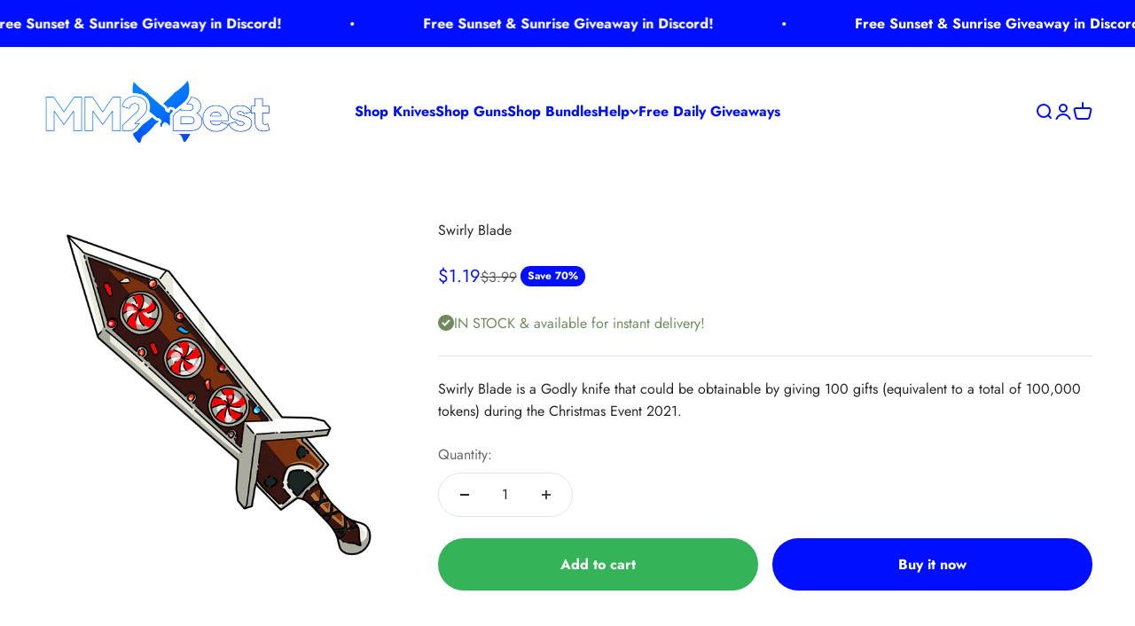

--- FILE ---
content_type: text/javascript
request_url: https://cdn.shopify.com/s/files/1/0658/5601/2456/files/1237.8a5a172d.storeFrontContainer_29691_137211281545.chunk.js
body_size: 2073
content:
"use strict";(self.webpackChunkapp_container=self.webpackChunkapp_container||[]).push([[1237],{7167:(e,t,l)=>{l.d(t,{b:()=>n});var _=l(4914),s=l.n(_);const n=e=>{let{optionValue:t,handleCountryChange:l}=e;const[n,i]=(0,_.useState)(null),o=(0,_.useRef)(!0),a=(e,t)=>-(e.toLowerCase().charCodeAt(0)-97)*t,r=(0,_.useCallback)((e=>({x:a(e[1],31.25),y:a(e[0],25)})),[]),c=(0,_.useCallback)((()=>{if(t){const e=window?.country_list.find((e=>`+${e?.phoneCode}`===t?.phoneCode||`+${e.phoneCode}`===t?.phone));if(e){const t=r(e.code).x+"px ",_=r(e.code).y+"px";i([t,_].join("")),l(`+${e.phoneCode}`)}}}),[t,r,l]);return(0,_.useEffect)((()=>{o.current&&t&&(o.current=!1,c())}),[o,c,t]),s().createElement("div",{className:"CountrySelectModule_flits_country_dropdown__mPwIn"},s().createElement("span",{className:"CountrySelectModule_flits_country_flag__E+3+W",style:{backgroundPosition:n}}),s().createElement("div",{className:"CountrySelectModule_flits_select_row__nXDWh"},s().createElement("select",{onChange:e=>{const t=e.target.selectedIndex,_=e.target.options[t],s=_.dataset.xPos+"px ",n=_.dataset.yPos+"px";i([s,n].join("")),l(_.dataset.countryCode)},className:"CountrySelectModule_flits_input__k+zl+"},window?.country_list.map(((e,l)=>s().createElement("option",{key:l,"data-country-iso-code":e.code,"data-country-flag":e.code.toUpperCase().replace(/./g,(e=>String.fromCodePoint(e.charCodeAt(0)+127397))),"data-country-code":"+"+e.phoneCode,"data-x-pos":r(e.code).x,"data-y-pos":r(e.code).y,defaultValue:t===e.countryName},`${e.countryName} (+${e.phoneCode})`)))),s().createElement("div",{className:"CountrySelectModule_flits_select_arrow__-DVdf"},s().createElement("svg",{viewBox:"0 0 24 24",width:"14",height:"14",stroke:"currentColor",strokeWidth:"1.5",strokeLinecap:"round",strokeLinejoin:"round",fill:"none",shapeRendering:"geometricPrecision"},s().createElement("path",{d:"M6 9l6 6 6-6"})))))}},212:(e,t,l)=>{l.d(t,{_:()=>i});const _={flits_order_card:"SkeletonOrderModule_flits_order_card__hSreq",flits_order_details:"SkeletonOrderModule_flits_order_details__iKyFb",flits_order_information:"SkeletonOrderModule_flits_order_information__-6VTO",flits_order_information_row:"SkeletonOrderModule_flits_order_information_row__BRPEm",flits_skeleton_order_box:"SkeletonOrderModule_flits_skeleton_order_box__PG4Pe",SkeletonShimmerAnimation:"SkeletonOrderModule_SkeletonShimmerAnimation__cz3Yq",flits_order_button_grp:"SkeletonOrderModule_flits_order_button_grp__lI3DG",flits_grand_total:"SkeletonOrderModule_flits_grand_total__44LBH"};var s=l(4914),n=l.n(s);const i=()=>Array.from({length:1},((e,t)=>n().createElement("div",{key:t,className:`${_.flits_order_card} ${_.flits_skeleton_order_card}`},n().createElement("div",{className:_.flits_order_details},n().createElement("div",{className:_.flits_order_information},n().createElement("div",{className:_.flits_order_information_row},n().createElement("div",{className:_.flits_skeleton_order_box}),n().createElement("div",{className:_.flits_skeleton_order_box}),n().createElement("div",{className:_.flits_skeleton_order_box}))),n().createElement("div",{className:_.flits_order_actions},n().createElement("div",{className:_.flits_order_button_grp},n().createElement("div",{className:_.flits_skeleton_order_box}),n().createElement("div",{className:_.flits_skeleton_order_box})))),n().createElement("div",{className:_.flits_grand_total},n().createElement("div",{className:_.flits_skeleton_order_box}),n().createElement("div",{className:_.flits_skeleton_order_box})))))},1237:(e,t,l)=>{l.r(t),l.d(t,{ChangePasswordSuccessSvg:()=>i,CountrySelect:()=>c.b,ExtractDataCountry:()=>r,SkeletonNavigation:()=>a,SkeletonOrder:()=>_._});var _=l(212),s=l(4914),n=l.n(s);const i=n().createElement("svg",{id:"Layer_1",viewBox:"0 0 65.91 60.02"},n().createElement("g",{id:"Layer_2","data-name":"Layer 2"},n().createElement("g",{id:"Layer_1-2","data-name":"Layer 1"},n().createElement("path",{d:"M33.48,60c-16.16.12-29.28-1.38-29.29-3.36l58.53-.44c0,2-13.08,3.68-29.24,3.8Z",style:{fill:"url(#smile-radial-gradient)"}}),n().createElement("path",{d:"M11.56,31.47,0,28.47A28.19,28.19,0,0,1,28,.07L37.5,0Z",style:{fill:"url(#smile-linear-gradient)"}}),n().createElement("path",{d:"M37.93,56.37l-9.53.08A28.2,28.2,0,0,1,0,28.47l9.53-.07Z",style:{fill:"url(#smile-linear-gradient-2)"}}),n().createElement("path",{d:"M37.72,0A28.19,28.19,0,1,1,9.53,28.19,28.19,28.19,0,0,1,37.72,0Z",style:{fill:"url(#smile-linear-gradient-3)"}}),n().createElement("path",{d:"M37.73,35.14A39.62,39.62,0,0,0,50.42,32.9,2.51,2.51,0,0,1,53.66,36a16.6,16.6,0,0,1-6.55,9c-2.67,1.83-5.9,2.37-9.38,2.37S31,46.83,28.35,45a16.67,16.67,0,0,1-6.56-9A2.52,2.52,0,0,1,25,32.9a39.74,39.74,0,0,0,12.7,2.24Z",style:{fill:"url(#smile-linear-gradient-4)"}}),n().createElement("path",{d:"M28.72,18.79a2.94,2.94,0,0,1,2.93,2.94v5.64a.32.32,0,1,1-.64,0V24.3A2.29,2.29,0,0,0,28.76,22a2.34,2.34,0,0,0-2.33,2.35v3a.32.32,0,1,1-.64,0V21.73a2.94,2.94,0,0,1,2.93-2.94Z",style:{fill:"url(#smile-linear-gradient-5)"}}),n().createElement("path",{d:"M46.93,18.79a2.94,2.94,0,0,1,2.93,2.94v5.64a.33.33,0,0,1-.65,0V24.3A2.29,2.29,0,0,0,47,22a2.34,2.34,0,0,0-2.33,2.35v3a.32.32,0,0,1-.32.32.32.32,0,0,1-.32-.32V21.73a2.94,2.94,0,0,1,2.93-2.94Z",style:{fill:"url(#smile-linear-gradient-6)"}}),n().createElement("path",{d:"M52.84,17.43a.63.63,0,0,1-.46-.19A8,8,0,0,0,44,15.37a.64.64,0,1,1-.44-1.21,9.31,9.31,0,0,1,9.7,2.17.63.63,0,0,1,0,.91A.61.61,0,0,1,52.84,17.43Z",style:{fill:"#ac6e42"}}),n().createElement("path",{d:"M22.16,17.24a.65.65,0,0,1,0-.91,9.33,9.33,0,0,1,9.71-2.17.64.64,0,0,1-.44,1.21,8,8,0,0,0-8.36,1.87.61.61,0,0,1-.45.19A.63.63,0,0,1,22.16,17.24Z",style:{fill:"url(#smile-linear-gradient-7)"}}),n().createElement("path",{d:"M56.26,31.45H53.79a2.12,2.12,0,0,1,0-4.23h2.47a2.12,2.12,0,0,1,0,4.23Zm-34.6,0a2.12,2.12,0,1,0,0-4.23H19.2a2.12,2.12,0,1,0,0,4.23Z",style:{fill:"url(#smile-linear-gradient-8)"}}),n().createElement("path",{d:"M28.35,45c1.75-2,5.29-3.46,9.38-3.46S45.36,43,47.11,45a16.57,16.57,0,0,1-18.76,0Z",style:{fill:"url(#smile-linear-gradient-9)"}})))),o={flits_skeleton_account_container:"SkeletonNavigationModule_flits_skeleton_account_container__IDcyq",flits_skeleton_desktop:"SkeletonNavigationModule_flits_skeleton_desktop__Iet3-",flits_skeleton_navigation_header:"SkeletonNavigationModule_flits_skeleton_navigation_header__B6-xr",flits_skeleton_user_box:"SkeletonNavigationModule_flits_skeleton_user_box__Pd9NM",flits_skeleton_user_name:"SkeletonNavigationModule_flits_skeleton_user_name__aDURg",flits_skeleton_time:"SkeletonNavigationModule_flits_skeleton_time__vI5A9",flits_skeleton_menus_list_box:"SkeletonNavigationModule_flits_skeleton_menus_list_box__KSuLq",flits_skeleton_user_avatar:"SkeletonNavigationModule_flits_skeleton_user_avatar__wvfUs",flits_skeleton_greeting_header:"SkeletonNavigationModule_flits_skeleton_greeting_header__Bn6mW",flits_skeleton_menu_nav:"SkeletonNavigationModule_flits_skeleton_menu_nav__9gaiw",flits_skeleton_menu_divider:"SkeletonNavigationModule_flits_skeleton_menu_divider__5nb+T",flits_skeleton_menu_item:"SkeletonNavigationModule_flits_skeleton_menu_item__lTqwW",flits_skeleton_box_1:"SkeletonNavigationModule_flits_skeleton_box_1__EMdq4",flits_skeleton_box_2:"SkeletonNavigationModule_flits_skeleton_box_2__yBdhc",flits_skeleton_box_3:"SkeletonNavigationModule_flits_skeleton_box_3__yzpMn",flits_skeleton_box_4:"SkeletonNavigationModule_flits_skeleton_box_4__WsLrl",flits_skeleton_box_5:"SkeletonNavigationModule_flits_skeleton_box_5__fzVSb",flits_skeleton_box_6:"SkeletonNavigationModule_flits_skeleton_box_6__Fe+Yp",flits_skeleton_box_7:"SkeletonNavigationModule_flits_skeleton_box_7__Thu8F",flits_skeleton_box_8:"SkeletonNavigationModule_flits_skeleton_box_8__eaL3j",flits_skeleton_box_9:"SkeletonNavigationModule_flits_skeleton_box_9__TsA+7",flits_skeleton_box_10:"SkeletonNavigationModule_flits_skeleton_box_10__xCkQy",flits_skeleton_box_11:"SkeletonNavigationModule_flits_skeleton_box_11__Ba7VN",flits_skeleton_box_12:"SkeletonNavigationModule_flits_skeleton_box_12__3Zawn",flits_skeleton_account_body:"SkeletonNavigationModule_flits_skeleton_account_body__QSiKZ",flits_skeleton_mobile:"SkeletonNavigationModule_flits_skeleton_mobile__mrifA",flits_skeleton_slider_menu_nav:"SkeletonNavigationModule_flits_skeleton_slider_menu_nav__VWzMk",flits_skeleton_mobile_account_body:"SkeletonNavigationModule_flits_skeleton_mobile_account_body__ZeskN",flits_skeleton_greeting_mobile:"SkeletonNavigationModule_flits_skeleton_greeting_mobile__eV9c-",flits_skeleton_user_name_mobile:"SkeletonNavigationModule_flits_skeleton_user_name_mobile__mMVaY",flits_skeleton_mobile_container_box:"SkeletonNavigationModule_flits_skeleton_mobile_container_box__IeWUy",flits_skeleton_box:"SkeletonNavigationModule_flits_skeleton_box__l1nc1",SkeletonShimmerAnimation:"SkeletonNavigationModule_SkeletonShimmerAnimation__v0DL9",flits_loading_div:"SkeletonNavigationModule_flits_loading_div__XSlQJ",flits_spinner:"SkeletonNavigationModule_flits_spinner__Z9n0V",FlitsSpinnerAnimation:"SkeletonNavigationModule_FlitsSpinnerAnimation__a8iwB",flits_loading_text:"SkeletonNavigationModule_flits_loading_text__hmihW"},a=()=>n().createElement(n().Fragment,null,n().createElement("div",{className:`${o.flits_account_container} ${o.flits_skeleton_account_container}`},n().createElement("div",{className:`${o.flits_account_section} ${o.flits_desktop_view} ${o.flits_skeleton_desktop}`},n().createElement("div",{className:`${o.flits_greeting_header} ${o.flits_skeleton_greeting_header} ${o.flits_skeleton_box}`},n().createElement("p",{className:`${o.flits_h1} ${o.flits_greeting_text}`},n().createElement("span",{className:`${o.flits_greeting_title}`}),n().createElement("span",{className:`${o.flits_user_name}`}))),n().createElement("div",{className:`${o.flits_menu_nav} ${o.flits_skeleton_menu_nav}`},n().createElement("div",{className:`${o.flits_navigation_header} ${o.flits_with_shadow} ${o.flits_skeleton_navigation_header}`},n().createElement("div",{className:`${o.flits_user_avatar} ${o.flits_skeleton_user_avatar} ${o.flits_skeleton_box}`}),n().createElement("div",{className:`${o.flits_user_box} ${o.flits_skeleton_user_box}`},n().createElement("div",{className:`${o.flits_d_flex} ${o.flits_skeleton_box} ${o.flits_skeleton_user_name}`},n().createElement("p",{className:`${o.flits_h4} ${o.flits_user_name}`})),n().createElement("div",{className:`${o.flits_d_flex} ${o.flits_align_items_center} ${o.flits_skeleton_box} ${o.flits_skeleton_time}`},n().createElement("svg",{className:`${o.flits_svg_clock}`},n().createElement("g",null,n().createElement("circle",{className:`${o.flits_clock_circle}`,cx:"50%",cy:"50%",r:"45%"})),n().createElement("g",{className:`${o.flits_clock_hande}`},n().createElement("line",{x1:"50%",y1:"50%",x2:"50%",y2:"25%",id:"flits-hourhand"}),n().createElement("line",{x1:"50%",y1:"50%",x2:"50%",y2:"15%",id:"flits-minutehand"}),n().createElement("line",{x1:"50%",y1:"50%",x2:"50%",y2:"12%",id:"flits-secondhand"})),n().createElement("circle",{className:`${o.flits_clock_hand_center}`,cx:"50%",cy:"50%",r:"3%"})),n().createElement("p",{className:`${o.flits_current_time}`})))),n().createElement("div",{className:`${o.flits_skeleton_menus_list_box}`},n().createElement("div",{className:`${o.flits_skeleton_menu_item}`},n().createElement("div",{className:`${o.flits_skeleton_box} ${o.flits_skeleton_box_1}`})),n().createElement("div",{className:`${o.flits_skeleton_menu_item}`},n().createElement("div",{className:`${o.flits_skeleton_box} ${o.flits_skeleton_box_2}`})),n().createElement("div",{className:`${o.flits_skeleton_menu_divider}`}),n().createElement("div",{className:`${o.flits_skeleton_menu_item}`},n().createElement("div",{className:`${o.flits_skeleton_box} ${o.flits_skeleton_box_3}`})),n().createElement("div",{className:`${o.flits_skeleton_menu_item}`},n().createElement("div",{className:`${o.flits_skeleton_box} ${o.flits_skeleton_box_4}`})),n().createElement("div",{className:`${o.flits_skeleton_menu_divider}`}),n().createElement("div",{className:`${o.flits_skeleton_menu_item}`},n().createElement("div",{className:`${o.flits_skeleton_box} ${o.flits_skeleton_box_5}`})),n().createElement("div",{className:`${o.flits_skeleton_menu_item}`},n().createElement("div",{className:`${o.flits_skeleton_box} ${o.flits_skeleton_box_6}`})),n().createElement("div",{className:`${o.flits_skeleton_menu_divider}`}),n().createElement("div",{className:`${o.flits_skeleton_menu_item}`},n().createElement("div",{className:`${o.flits_skeleton_box} ${o.flits_skeleton_box_7}`})),n().createElement("div",{className:`${o.flits_skeleton_menu_item}`},n().createElement("div",{className:`${o.flits_skeleton_box} ${o.flits_skeleton_box_8}`})),n().createElement("div",{className:`${o.flits_skeleton_menu_item}`},n().createElement("div",{className:`${o.flits_skeleton_box} ${o.flits_skeleton_box_9}`})),n().createElement("div",{className:`${o.flits_skeleton_menu_divider}`}),n().createElement("div",{className:`${o.flits_skeleton_menu_item}`},n().createElement("div",{className:`${o.flits_skeleton_box} ${o.flits_skeleton_box_10}`})),n().createElement("div",{className:`${o.flits_skeleton_menu_divider}`}),n().createElement("div",{className:`${o.flits_skeleton_menu_item}`},n().createElement("div",{className:`${o.flits_skeleton_box} ${o.flits_skeleton_box_11}`})),n().createElement("div",{className:`${o.flits_skeleton_menu_item}`},n().createElement("div",{className:`${o.flits_skeleton_box} ${o.flits_skeleton_box_12}`})))),n().createElement("div",{className:`${o.flits_account_body} ${o.flits_skeleton_account_body}`}),n().createElement("div",{className:`${o.flits_clearfix}`})),n().createElement("div",{className:`${o.flits_account_section} ${o.flits_mobile_view} ${o.flits_skeleton_mobile}`},n().createElement("div",{className:`${o.flits_slider_menu_nav} ${o.flits_skeleton_slider_menu_nav}`},n().createElement("div",{className:`${o.flits_menus_list_box} ${o.flits_hide}`},n().createElement("div",{className:`${o.flits_menu_items}`})),n().createElement("div",{className:`${o.flits_skeleton_menus_list_box}`},n().createElement("div",{className:`${o.flits_skeleton_menu_item}`},n().createElement("div",{className:`${o.flits_skeleton_box} ${o.flits_skeleton_box_1}`}),n().createElement("div",{className:`${o.flits_skeleton_box} ${o.flits_skeleton_box_2}`})),n().createElement("div",{className:`${o.flits_skeleton_menu_item}`},n().createElement("div",{className:`${o.flits_skeleton_box} ${o.flits_skeleton_box_1}`}),n().createElement("div",{className:`${o.flits_skeleton_box} ${o.flits_skeleton_box_2}`})),n().createElement("div",{className:`${o.flits_skeleton_menu_item}`},n().createElement("div",{className:`${o.flits_skeleton_box} ${o.flits_skeleton_box_1}`}),n().createElement("div",{className:`${o.flits_skeleton_box} ${o.flits_skeleton_box_2}`})))),n().createElement("div",{className:`${o.flits_mobile_account_body} ${o.flits_skeleton_mobile_account_body}`})))),r=()=>{const e=document.getElementsByClassName("flits-country-province-name")[0],t=document.createElement("select");t.innerHTML=e.innerHTML;const l=t.querySelectorAll("option"),_=[],s={};return l.forEach(((e,t)=>{_.push({code:e.getAttribute("value"),name:e.innerText});const l=(JSON.parse(e.getAttribute("data-provinces"))||[]).map((e=>({code:e[0],name:e[1]})));s[e.getAttribute("value")]=l})),{countries:_,provinces:s}};var c=l(7167)}}]);

--- FILE ---
content_type: text/javascript
request_url: https://cdn.shopify.com/s/files/1/0658/5601/2456/files/5308.06d45388.storeFrontContainer_29691_137211281545.chunk.js
body_size: -120
content:
"use strict";(self.webpackChunkapp_container=self.webpackChunkapp_container||[]).push([[5308],{5308:(e,t,a)=>{a.a(e,(async(e,i)=>{try{a.r(t),a.d(t,{MainAction:()=>L});const{API:n}=await a.e(118).then(a.bind(a,118)).then((e=>e)),d=await a.e(8448).then(a.bind(a,8448)).then((e=>e.default)),{GetLocalStorage:o,SetLocalStorage:l}=await a.e(4326).then(a.bind(a,4326)).then((e=>e)),{IsProductAddedInWishlist:s}=await a.e(5151).then(a.bind(a,5151)).then((e=>e)),{Utility:h}=await a.e(4356).then(a.bind(a,4356)).then((e=>e)),{ListenAjaxEvents:r}=await a.e(6506).then(a.bind(a,6506)).then((e=>e)),{ListenFetchEvents:c}=await a.e(3812).then(a.bind(a,3812)).then((e=>e)),{EVENTS:u}=await a.e(1).then(a.bind(a,1)).then((e=>e)),{GlobalStore:b}=await a.e(5605).then(a.t.bind(a,5605,23)).then((e=>e)),{useTranslationLanguage:w}=await a.e(4691).then(a.bind(a,4691)).then((e=>e)),{formatMoney:F}=await a.e(4759).then(a.bind(a,4759)).then((e=>e)),{ExtractDataCountry:I}=await a.e(9113).then(a.bind(a,9113)).then((e=>e)),{getRuleFormated:g}=await a.e(4391).then(a.bind(a,4391)).then((e=>e)),{IsRequiredDateValidationFailed:p,IsRequiredValidationFailed:R,IsFileSizeValidationFailed:S,IsRequiredTimeValidationFailed:A,IsFileTypeValidation:E}=await a.e(3843).then(a.bind(a,3843)).then((e=>e)),{CheckIsMinuteOrNot:V}=await a.e(2908).then(a.bind(a,2908)).then((e=>e)),{CheckRequireField:C}=await a.e(8435).then(a.bind(a,8435)).then((e=>e)),{SetupCollectionPageEvents:y}=await a.e(8601).then(a.bind(a,8601)).then((e=>e));function L(){const e=b.Get();e.RegisterGlobalActions("API",[{API:n}]),e.RegisterGlobalActions("storeFrontContainer",[{RemoteAppHandler:d}]),e.RegisterGlobalActions("Helpers",[{SetLocalStorage:l,GetLocalStorage:o,IsProductAddedInWishlist:s,Utility:h,ListenAjaxEvents:r,IsFileTypeValidation:E,useTranslationLanguage:w,CheckIsMinuteOrNot:V,CheckRequireField:C,SetupCollectionPageEvents:y,getRuleFormated:g,ExtractDataCountry:I,IsFileSizeValidationFailed:S,formatMoney:F,IsRequiredTimeValidationFailed:A,IsRequiredValidationFailed:R,IsRequiredDateValidationFailed:p,ListenFetchEvents:c,EVENTS:u}])}i()}catch(k){i(k)}}),1)}}]);

--- FILE ---
content_type: text/javascript
request_url: https://cdn.shopify.com/s/files/1/0658/5601/2456/files/7282.0f6e98a1.storeFrontContainer_29691_137211281545.chunk.js
body_size: 1063
content:
"use strict";(self.webpackChunkapp_container=self.webpackChunkapp_container||[]).push([[7282],{7282:(r,t,e)=>{function n(r){return n="function"==typeof Symbol&&"symbol"==typeof Symbol.iterator?function(r){return typeof r}:function(r){return r&&"function"==typeof Symbol&&r.constructor===Symbol&&r!==Symbol.prototype?"symbol":typeof r},n(r)}function o(r,t,e){return(t=function(r){var t=function(r){if("object"!=n(r)||!r)return r;var t=r[Symbol.toPrimitive];if(void 0!==t){var e=t.call(r,"string");if("object"!=n(e))return e;throw new TypeError("@@toPrimitive must return a primitive value.")}return String(r)}(r);return"symbol"==n(t)?t:t+""}(t))in r?Object.defineProperty(r,t,{value:e,enumerable:!0,configurable:!0,writable:!0}):r[t]=e,r}function i(r,t){var e=Object.keys(r);if(Object.getOwnPropertySymbols){var n=Object.getOwnPropertySymbols(r);t&&(n=n.filter((function(t){return Object.getOwnPropertyDescriptor(r,t).enumerable}))),e.push.apply(e,n)}return e}function f(r){for(var t=1;t<arguments.length;t++){var e=null!=arguments[t]?arguments[t]:{};t%2?i(Object(e),!0).forEach((function(t){o(r,t,e[t])})):Object.getOwnPropertyDescriptors?Object.defineProperties(r,Object.getOwnPropertyDescriptors(e)):i(Object(e)).forEach((function(t){Object.defineProperty(r,t,Object.getOwnPropertyDescriptor(e,t))}))}return r}function u(r){return"Minified Redux error #"+r+"; visit https://redux.js.org/Errors?code="+r+" for the full message or use the non-minified dev environment for full errors. "}e.r(t),e.d(t,{__DO_NOT_USE__ActionTypes:()=>a,applyMiddleware:()=>h,bindActionCreators:()=>v,combineReducers:()=>s,compose:()=>w,createStore:()=>y,legacy_createStore:()=>l});var c="function"==typeof Symbol&&Symbol.observable||"@@observable",p=function(){return Math.random().toString(36).substring(7).split("").join(".")},a={INIT:"@@redux/INIT"+p(),REPLACE:"@@redux/REPLACE"+p(),PROBE_UNKNOWN_ACTION:function(){return"@@redux/PROBE_UNKNOWN_ACTION"+p()}};function y(r,t,e){var n;if("function"==typeof t&&"function"==typeof e||"function"==typeof e&&"function"==typeof arguments[3])throw new Error(u(0));if("function"==typeof t&&void 0===e&&(e=t,t=void 0),void 0!==e){if("function"!=typeof e)throw new Error(u(1));return e(y)(r,t)}if("function"!=typeof r)throw new Error(u(2));var o=r,i=t,f=[],p=f,l=!1;function s(){p===f&&(p=f.slice())}function b(){if(l)throw new Error(u(3));return i}function v(r){if("function"!=typeof r)throw new Error(u(4));if(l)throw new Error(u(5));var t=!0;return s(),p.push(r),function(){if(t){if(l)throw new Error(u(6));t=!1,s();var e=p.indexOf(r);p.splice(e,1),f=null}}}function w(r){if(!function(r){if("object"!=typeof r||null===r)return!1;for(var t=r;null!==Object.getPrototypeOf(t);)t=Object.getPrototypeOf(t);return Object.getPrototypeOf(r)===t}(r))throw new Error(u(7));if(void 0===r.type)throw new Error(u(8));if(l)throw new Error(u(9));try{l=!0,i=o(i,r)}finally{l=!1}for(var t=f=p,e=0;e<t.length;e++)(0,t[e])();return r}return w({type:a.INIT}),(n={dispatch:w,subscribe:v,getState:b,replaceReducer:function(r){if("function"!=typeof r)throw new Error(u(10));o=r,w({type:a.REPLACE})}})[c]=function(){var r,t=v;return(r={subscribe:function(r){if("object"!=typeof r||null===r)throw new Error(u(11));function e(){r.next&&r.next(b())}return e(),{unsubscribe:t(e)}}})[c]=function(){return this},r},n}var l=y;function s(r){for(var t=Object.keys(r),e={},n=0;n<t.length;n++){var o=t[n];"function"==typeof r[o]&&(e[o]=r[o])}var i,f=Object.keys(e);try{!function(r){Object.keys(r).forEach((function(t){var e=r[t];if(void 0===e(void 0,{type:a.INIT}))throw new Error(u(12));if(void 0===e(void 0,{type:a.PROBE_UNKNOWN_ACTION()}))throw new Error(u(13))}))}(e)}catch(r){i=r}return function(r,t){if(void 0===r&&(r={}),i)throw i;for(var n=!1,o={},c=0;c<f.length;c++){var p=f[c],a=e[p],y=r[p],l=a(y,t);if(void 0===l)throw t&&t.type,new Error(u(14));o[p]=l,n=n||l!==y}return(n=n||f.length!==Object.keys(r).length)?o:r}}function b(r,t){return function(){return t(r.apply(this,arguments))}}function v(r,t){if("function"==typeof r)return b(r,t);if("object"!=typeof r||null===r)throw new Error(u(16));var e={};for(var n in r){var o=r[n];"function"==typeof o&&(e[n]=b(o,t))}return e}function w(){for(var r=arguments.length,t=new Array(r),e=0;e<r;e++)t[e]=arguments[e];return 0===t.length?function(r){return r}:1===t.length?t[0]:t.reduce((function(r,t){return function(){return r(t.apply(void 0,arguments))}}))}function h(){for(var r=arguments.length,t=new Array(r),e=0;e<r;e++)t[e]=arguments[e];return function(r){return function(){var e=r.apply(void 0,arguments),n=function(){throw new Error(u(15))},o={getState:e.getState,dispatch:function(){return n.apply(void 0,arguments)}},i=t.map((function(r){return r(o)}));return n=w.apply(void 0,i)(e.dispatch),f(f({},e),{},{dispatch:n})}}}}}]);

--- FILE ---
content_type: text/javascript
request_url: https://cdn.shopify.com/s/files/1/0658/5601/2456/files/3584.79dd6afa.storeFrontContainer_29691_137211281545.chunk.js
body_size: 1610
content:
"use strict";(self.webpackChunkapp_container=self.webpackChunkapp_container||[]).push([[3584],{3584:(e,t,n)=>{n.a(e,(async(e,i)=>{try{n.r(t),n.d(t,{default:()=>R});const{React:e,Suspense:o,useCallback:l,lazy:a,useEffect:r}=await n.e(4914).then(n.t.bind(n,4914,23)).then((e=>({lazy:e.lazy,useCallback:e.useCallback,useEffect:e.useEffect,Suspense:e.Suspense,React:e.default}))),{useDispatch:s,useSelector:d}=await n.e(8330).then(n.t.bind(n,8330,23)).then((e=>({useDispatch:e.useDispatch,useSelector:e.useSelector}))),{setLanguageData:u,setMicroFrontEndData:c,setRedirectURLAfterLogin:b}=await n.e(5275).then(n.bind(n,5275)).then((e=>({setLanguageData:e.setLanguageData,setMicroFrontEndData:e.setMicroFrontEndData,setRedirectURLAfterLogin:e.setRedirectURLAfterLogin}))),{setShopifyCartData:w}=await n.e(5420).then(n.bind(n,5420)).then((e=>e)),{MainAction:h}=await n.e(5308).then(n.bind(n,5308)).then((e=>e)),v=a((()=>n.e(6952).then(n.bind(n,6952)))),_=await n.e(9941).then(n.bind(n,9941)).then((e=>e.SetLastVisitedUrl)),E=await n.e(4114).then(n.bind(n,4114)).then((e=>e.GetShopifyCartData)),p=await n.e(2818).then(n.bind(n,2818)).then((e=>e.SetupCartEvents)),A=await n.e(4326).then(n.bind(n,4326)).then((e=>e.SetLocalStorage)),T=await n.e(3160).then(n.bind(n,3160)).then((e=>e.SetCustomFieldValueAjax)),C=await n.e(1).then(n.bind(n,1)).then((e=>e.EVENTS)),m=await n.e(4356).then(n.bind(n,4356)).then((e=>e.Utility)),f=await n.e(118).then(n.bind(n,118)).then((e=>e.API)),g=t=>{const i=d((e=>e.storeFrontContainer.microFrontEndData)),a=d((e=>e.storeFrontContainer.languageData)),g=s(),R=l((async e=>{const t=await f.multilangauge.get(e);g(u(t))}),[g]),O=l((async()=>{var e,t,i,o,l,a;let r=await f.microfrontend.get();var s,d,u,b,w,v;if(!r||!r.status)return null===(s=window)||void 0===s||null===(d=s.flitsMainContentDiv)||void 0===d||null===(u=d.classList)||void 0===u||u.add("flits-old-account"),void(null===(b=window)||void 0===b||null===(w=b.flitsMainContentDiv)||void 0===w||null===(v=w.classList)||void 0===v||v.remove("flits-loading"));if(h(),1===(null===(e=r)||void 0===e||null===(t=e.data)||void 0===t||null===(i=t.accountSettings)||void 0===i?void 0:i.template)){const e={...await Promise.all([n.e(7629),n.e(4914),n.e(6672),n.e(890)]).then(n.bind(n,890)).then((e=>e)),...await Promise.all([n.e(3578),n.e(9031),n.e(4914),n.e(5605),n.e(6672),n.e(4593)]).then(n.bind(n,4593)),...await Promise.all([n.e(3202),n.e(2910),n.e(4914),n.e(5605),n.e(8330)]).then(n.bind(n,2910)),...await Promise.all([n.e(3202),n.e(1228),n.e(8821),n.e(4914),n.e(5605),n.e(8330)]).then(n.bind(n,8821)),...await Promise.all([n.e(7629),n.e(4914),n.e(5605),n.e(6672),n.e(9550)]).then(n.bind(n,9550)),...await Promise.all([n.e(3578),n.e(9031),n.e(3597),n.e(8778),n.e(4914),n.e(5605),n.e(6672),n.e(6676)]).then(n.bind(n,6676)),...await Promise.all([n.e(4914),n.e(5605),n.e(8330),n.e(1122)]).then(n.bind(n,1122)),...await Promise.all([n.e(3202),n.e(3578),n.e(9031),n.e(7629),n.e(1228),n.e(9278),n.e(4914),n.e(5605),n.e(8330),n.e(6672)]).then(n.bind(n,9278)),...await Promise.all([n.e(3578),n.e(9031),n.e(1228),n.e(8041),n.e(4914),n.e(5605),n.e(8330),n.e(6672)]).then(n.bind(n,8041)),...await Promise.all([n.e(3202),n.e(4914),n.e(5605),n.e(8330),n.e(6741)]).then(n.bind(n,6741)),...await Promise.all([n.e(3202),n.e(4914),n.e(5605),n.e(8330),n.e(6284)]).then(n.bind(n,6284)),...await n.e(7012).then(n.bind(n,7012)),...await Promise.all([n.e(3202),n.e(3578),n.e(9031),n.e(7629),n.e(9959),n.e(4914),n.e(5605),n.e(8330),n.e(6672)]).then(n.bind(n,9959)),...await Promise.all([n.e(4914),n.e(5605),n.e(8330),n.e(8765),n.e(9714)]).then(n.bind(n,9714))};window.UnoDuoComponent=t=>e[t]}if(2===(null===(o=r)||void 0===o||null===(l=o.data)||void 0===l||null===(a=l.accountSettings)||void 0===a?void 0:a.template)){const e={...await Promise.all([n.e(4914),n.e(1237)]).then(n.bind(n,1237)).then((e=>e)),...await Promise.all([n.e(3578),n.e(9031),n.e(7629),n.e(4914),n.e(5605),n.e(8330),n.e(6672),n.e(8715)]).then(n.bind(n,8715)),...await Promise.all([n.e(3202),n.e(6890),n.e(4914),n.e(5605),n.e(8330)]).then(n.bind(n,6890)),...await Promise.all([n.e(3202),n.e(7629),n.e(1228),n.e(2350),n.e(4914),n.e(5605),n.e(8330),n.e(6672)]).then(n.bind(n,2350)),...await Promise.all([n.e(7629),n.e(4914),n.e(5605),n.e(6672),n.e(5783)]).then(n.bind(n,5783)),...await Promise.all([n.e(3578),n.e(9031),n.e(3597),n.e(8778),n.e(4914),n.e(5605),n.e(6672),n.e(3870)]).then(n.bind(n,3870)),...await Promise.all([n.e(8477),n.e(4914),n.e(5605),n.e(8330)]).then(n.bind(n,8477)),...await Promise.all([n.e(3202),n.e(3578),n.e(9031),n.e(7629),n.e(1228),n.e(3597),n.e(9015),n.e(2436),n.e(4914),n.e(5605),n.e(8330),n.e(6672)]).then(n.bind(n,7908)),...await Promise.all([n.e(3578),n.e(9031),n.e(1228),n.e(7156),n.e(4914),n.e(5605),n.e(8330),n.e(6672)]).then(n.bind(n,7156)),...await Promise.all([n.e(3202),n.e(4914),n.e(5605),n.e(8330),n.e(6415)]).then(n.bind(n,6415)),...await Promise.all([n.e(3202),n.e(2703),n.e(4914),n.e(5605),n.e(8330)]).then(n.bind(n,2703)),...await Promise.all([n.e(4914),n.e(7144)]).then(n.bind(n,7144)),...await Promise.all([n.e(3202),n.e(3578),n.e(9031),n.e(7629),n.e(4688),n.e(4914),n.e(5605),n.e(8330),n.e(6672)]).then(n.bind(n,4688)),...await Promise.all([n.e(3578),n.e(3597),n.e(9015),n.e(2731),n.e(4914),n.e(5605),n.e(8330),n.e(8765)]).then(n.bind(n,2475))};window.UnoDuoComponent=t=>e[t]}r=r.data,(e=>{var t,n,i,o,l,a,r,s,d,u,c,b,w,h,v,_,E,p,A,T,C,f,g,R,O,D,L,x,B,P;const S={borderColor:"rgb(142, 142, 142)",facebookBGColor:"rgb(59, 89, 152)",facebookTextColor:"rgb(255, 255, 255)",whatsappBGColor:"rgb(18, 140, 126)",whatsappTextColor:"rgb(255, 255, 255)",shareBGColor:"rgb(42, 187, 188)",shareTextColor:"rgb(255, 255, 255)",googleplusBGColor:"rgb(66, 133, 244)",googleplusTextColor:"rgb(255, 255, 255)",twitterBGColor:"rgb(0, 172, 237)",twitterTextColor:"rgb(255, 255, 255)",amazoneBGColor:"rgb(255, 153, 0)",inputBoxShadow:"0px 0px 3px 2px rgb(147 147 147 / .3)",amazoneTextColor:"rgb(0, 0, 0)",primaryTingleButtonBGColor:"rgb(0, 6, 84)",primaryTingleButtonHoverBGColor:"rgb(77, 81, 169)",primaryTingleButtonTextColor:"rgb(255, 255, 255)",secondaryTingleButtonBGColor:"rgb(0, 6, 84)",secondaryTingleButtonTextColor:"rgb(0, 6, 84)",cardBGColor:"rgb(255, 255, 255)",earn:"rgb(37, 216, 114)",spent:"rgb(234, 28, 44)",current:"rgb(0, 101, 209)",inputBGColor:"rgb(235, 240, 247)",ALERT_DANGER:"rgb(255, 0, 0)",before_heart_clr:null===(t=window)||void 0===t||null===(n=t.flitsThemeAppExtensionObjects)||void 0===n||null===(i=n.Metafields)||void 0===i?void 0:i.WSL_BEFORE_HEART_COLOR,before_btn_clr:null===(o=window)||void 0===o||null===(l=o.flitsThemeAppExtensionObjects)||void 0===l||null===(a=l.Metafields)||void 0===a?void 0:a.WSL_BEFORE_BTN_COLOR,before_text_clr:null===(r=window)||void 0===r||null===(s=r.flitsThemeAppExtensionObjects)||void 0===s||null===(d=s.Metafields)||void 0===d?void 0:d.WSL_BEFORE_BTN_TEXT_COLOR,before_border_clr:null===(u=window)||void 0===u||null===(c=u.flitsThemeAppExtensionObjects)||void 0===c||null===(b=c.Metafields)||void 0===b?void 0:b.WSL_BEFORE_BTN_BORDER_COLOR,after_heart_clr:null===(w=window)||void 0===w||null===(h=w.flitsThemeAppExtensionObjects)||void 0===h||null===(v=h.Metafields)||void 0===v?void 0:v.WSL_AFTER_HEART_COLOR,after_btn_clr:null===(_=window)||void 0===_||null===(E=_.flitsThemeAppExtensionObjects)||void 0===E||null===(p=E.Metafields)||void 0===p?void 0:p.WSL_AFTER_BTN_COLOR,after_text_clr:null===(A=window)||void 0===A||null===(T=A.flitsThemeAppExtensionObjects)||void 0===T||null===(C=T.Metafields)||void 0===C?void 0:C.WSL_AFTER_BTN_TEXT_COLOR,after_border_clr:null===(f=window)||void 0===f||null===(g=f.flitsThemeAppExtensionObjects)||void 0===g||null===(R=g.Metafields)||void 0===R?void 0:R.WSL_AFTER_BTN_BORDER_COLOR,collection_before_heart_clr:null===(O=window)||void 0===O||null===(D=O.flitsThemeAppExtensionObjects)||void 0===D||null===(L=D.Metafields)||void 0===L?void 0:L.WSL_DEFAULT_BEFORE_HEART_COLOR,collection_after_heart_clr:null===(x=window)||void 0===x||null===(B=x.flitsThemeAppExtensionObjects)||void 0===B||null===(P=B.Metafields)||void 0===P?void 0:P.WSL_DEFAULT_AFTER_HEART_COLOR,ALERT_SUCCESS:"rgb(57, 167, 6)",ALERT_DEFAULT:"rgb(0, 0, 0)",cardBoxShadow:"0 2px 5px 0 rgba(0, 0, 0, .16),0 2px 10px 0 rgba(0, 0, 0, .12)",...e},y=document.createElement("style");let U=":root {\n";for(const e in S){S.hasOwnProperty(e)&&(U+=`  --${e}: ${S[e]};\n`);const t=`--${e.replace("BG","HoverBG")}`;e.includes("BG")&&document.documentElement.style.setProperty(t,m.lightOrDark(S[e]))}U+="}\n\n",y.textContent=U,document.head.appendChild(y)})(r.accountSettings.colorSettings),g(c(r))}),[g]);return r((()=>{i||O(),i&&!a&&R(i.multilanguage)}),[O,R,a,i]),r((()=>{var e,t,n,i,o,l,a,r,s,d,u,c;null!==(e=window)&&void 0!==e&&null!==(t=e.flitsThemeAppExtensionObjects)&&void 0!==t&&t.CountryListUrl&&fetch(null===(a=window)||void 0===a||null===(r=a.flitsThemeAppExtensionObjects)||void 0===r?void 0:r.CountryListUrl).then((e=>e.json())).then((e=>{window.country_list=null==e?void 0:e.country_list})),null!==(n=window)&&void 0!==n&&null!==(i=n.flitsThemeAppExtensionObjects)&&void 0!==i&&i.UnoDuoIconsUrl&&fetch(null===(s=window)||void 0===s||null===(d=s.flitsThemeAppExtensionObjects)||void 0===d?void 0:d.UnoDuoIconsUrl).then((e=>e.json())).then((e=>{window.UnoIcon=null==e?void 0:e.UnoIcon,window.DuoIcon=null==e?void 0:e.DuoIcon})),null!==(o=window)&&void 0!==o&&null!==(l=o.flitsThemeAppExtensionObjects)&&void 0!==l&&l.ManageCreditRuleIcons&&fetch(null===(u=window)||void 0===u||null===(c=u.flitsThemeAppExtensionObjects)||void 0===c?void 0:c.ManageCreditRuleIcons).then((e=>e.json())).then((e=>{window.ImageArray=null==e?void 0:e.ImageArray,window.HowToManageCreditIcon=null==e?void 0:e.HowToManageCreditIcon}))}),[]),r((()=>{var e,t,n;const i=_();g(b(i)),-1!==(null===(e=window)||void 0===e||null===(t=e.flitsThemeAppExtensionObjects)||void 0===t||null===(n=t.customer)||void 0===n?void 0:n.customer_id)&&m.setCookie("flits-referral-code","",-1),A("lastLoadedSpentRules",{}),A("lastLoadedCart","")}),[g]),r((()=>{p()}),[]),r((()=>{const e=m.debounce((async()=>{const e=await E();g(w(e))}),2500);return m.subscribeEvent(C.AJAX_CART_PRODUCT_ADDED,e),m.subscribeEvent(C.AJAX_CART_CART_UPDATED,e),m.subscribeEvent(C.AJAX_CART_CART_CLEARED,e),m.subscribeEvent(C.AJAX_CART_CART_RENDERED,e),(async()=>{const e=await E();g(w(e))})(),()=>{m.unsubscribeEvent(C.AJAX_CART_PRODUCT_ADDED,e),m.unsubscribeEvent(C.AJAX_CART_CART_UPDATED,e),m.unsubscribeEvent(C.AJAX_CART_CART_CLEARED,e),m.unsubscribeEvent(C.AJAX_CART_CART_RENDERED,e)}}),[g]),r((()=>{T()})),i&&a?e.createElement(o,{fallback:e.createElement(e.Fragment,null)},t.children,e.createElement(v,null)):null},R=g;i()}catch(e){i(e)}}),1)}}]);

--- FILE ---
content_type: text/javascript
request_url: https://cdn.shopify.com/s/files/1/0658/5601/2456/files/main.storeFrontContainer_29691_137211281545_0dd72a2d-f8e0-416b-9cf4-82583a0a5548.js?v=1733125600
body_size: 5212
content:
(()=>{"use strict";var e,r,t,a,n,o,f,d,c,i,l,u,s,b,p,h,m,v,g,y,_,w,P,k,S,x,j,E,O,C={402:(e,r,t)=>{t.e(4052).then(t.bind(t,4052))}},N={};function A(e){var r=N[e];if(void 0!==r)return r.exports;var t=N[e]={exports:{}};return C[e].call(t.exports,t,t.exports,A),t.exports}A.m=C,A.c=N,e="function"==typeof Symbol?Symbol("webpack queues"):"__webpack_queues__",r="function"==typeof Symbol?Symbol("webpack exports"):"__webpack_exports__",t="function"==typeof Symbol?Symbol("webpack error"):"__webpack_error__",a=e=>{e&&e.d<1&&(e.d=1,e.forEach((e=>e.r--)),e.forEach((e=>e.r--?e.r++:e())))},A.a=(n,o,f)=>{var d;f&&((d=[]).d=-1);var c,i,l,u=new Set,s=n.exports,b=new Promise(((e,r)=>{l=r,i=e}));b[r]=s,b[e]=e=>(d&&e(d),u.forEach(e),b.catch((e=>{}))),n.exports=b,o((n=>{var o;c=(n=>n.map((n=>{if(null!==n&&"object"==typeof n){if(n[e])return n;if(n.then){var o=[];o.d=0,n.then((e=>{f[r]=e,a(o)}),(e=>{f[t]=e,a(o)}));var f={};return f[e]=e=>e(o),f}}var d={};return d[e]=e=>{},d[r]=n,d})))(n);var f=()=>c.map((e=>{if(e[t])throw e[t];return e[r]})),i=new Promise((r=>{(o=()=>r(f)).r=0;var t=e=>e!==d&&!u.has(e)&&(u.add(e),e&&!e.d&&(o.r++,e.push(o)));c.map((r=>r[e](t)))}));return o.r?i:f()}),(e=>(e?l(b[t]=e):i(s),a(d)))),d&&d.d<0&&(d.d=0)},A.n=e=>{var r=e&&e.__esModule?()=>e.default:()=>e;return A.d(r,{a:r}),r},o=Object.getPrototypeOf?e=>Object.getPrototypeOf(e):e=>e.__proto__,A.t=function(e,r){if(1&r&&(e=this(e)),8&r)return e;if("object"==typeof e&&e){if(4&r&&e.__esModule)return e;if(16&r&&"function"==typeof e.then)return e}var t=Object.create(null);A.r(t);var a={};n=n||[null,o({}),o([]),o(o)];for(var f=2&r&&e;"object"==typeof f&&!~n.indexOf(f);f=o(f))Object.getOwnPropertyNames(f).forEach((r=>a[r]=()=>e[r]));return a.default=()=>e,A.d(t,a),t},A.d=(e,r)=>{for(var t in r)A.o(r,t)&&!A.o(e,t)&&Object.defineProperty(e,t,{enumerable:!0,get:r[t]})},A.f={},A.e=e=>Promise.all(Object.keys(A.f).reduce(((r,t)=>(A.f[t](e,r),r)),[])),A.u=e=>"files/"+e+"."+{1:"8355c5b7",43:"954f878f",118:"0b6b5b7d",199:"ea09c55e",223:"c839215a",283:"63cf90c5",315:"45914303",420:"6c1b5e7f",434:"d4c3af95",586:"cd60e43f",789:"05ea3b8f",890:"2c3733e5",951:"e096b947",991:"51bd2247",1093:"fb792213",1122:"2165033e",1189:"a392d079",1228:"9e90d3f0",1237:"8a5a172d",1267:"7cf37951",1448:"35143ec5",1589:"80a0a1e9",1768:"4f0040ab",2141:"4b4cef82",2195:"2f2293a4",2304:"d064a86b",2350:"b9ced6e5",2436:"496814fb",2446:"f16e678f",2699:"a75c4ea6",2703:"b9fea075",2731:"0a794622",2818:"80048355",2902:"9b731e81",2908:"e4e235f6",2910:"9587e66b",2979:"5f2ef855",3160:"5e019335",3202:"dbbeb6bd",3254:"a555385d",3271:"b3e0d8be",3315:"853a5a41",3327:"34f2d183",3578:"e9381c6d",3584:"79dd6afa",3597:"87b01989",3606:"6ef3c1e8",3751:"e077adf4",3812:"6ad9e340",3843:"4c77644d",3870:"6fe9c399",3929:"f2ad74db",3931:"57c8ae39",4009:"301be975",4052:"bc0763aa",4114:"7b421272",4147:"26d4dc00",4153:"e68e3cb3",4211:"c4661356",4255:"83a96aaf",4326:"72895593",4356:"b1da3c09",4391:"66006654",4444:"1319487d",4593:"1931c634",4635:"41bd8f89",4688:"e11be25a",4691:"3d3773ea",4759:"2623a533",4914:"5c631d85",4919:"83f7b010",4943:"285949e4",4955:"31642d7f",5127:"16d9b63b",5151:"4a6fc61b",5275:"cd701fec",5308:"06d45388",5420:"e79eec2d",5574:"cded807a",5605:"a939b98b",5660:"71f25a72",5703:"4f35602f",5717:"1da9fdb1",5783:"5c3a5a91",5973:"523db11c",6037:"3146ae1a",6187:"6aeabf82",6278:"5da2893c",6284:"73c2e2e5",6311:"42355cf1",6346:"68c04c3c",6415:"0270814f",6506:"feaf8940",6631:"2a1fbf90",6672:"c53d346b",6676:"fbd18d6e",6741:"41169b83",6771:"58f8e13c",6775:"8637a51a",6815:"1096f01c",6871:"82ec890f",6890:"aeb5d72f",6899:"506e5057",6923:"640b2266",6952:"e23b4bf9",7012:"bb4317be",7089:"2bb55638",7144:"d65632b9",7156:"d40d90eb",7199:"ba39850a",7275:"39879619",7282:"0f6e98a1",7285:"30e6e0c1",7499:"0a59fbe5",7577:"14d463a6",7629:"9be59ce5",7673:"9f577683",7679:"507fa9cd",7958:"72582d8a",8041:"31ba9cb6",8043:"439ac305",8072:"26c69ef5",8103:"2becf204",8330:"0f1020ee",8435:"fc08a7c5",8448:"32a3fc37",8477:"fcb84dc2",8517:"a1131c8f",8601:"0dd8b61f",8610:"c6a554d6",8637:"e23af055",8715:"19ba340c",8739:"8f71e1a7",8765:"084ca44b",8778:"3642ee99",8821:"3440e696",8887:"b0877c62",8927:"194708b3",8937:"7a634bbc",9015:"ca62132f",9027:"7fdbf2d5",9031:"6c1c265c",9113:"eb961b50",9214:"9a5b47f2",9278:"c0ed048c",9284:"4328bf3b",9523:"af4b96be",9550:"6f411e1d",9635:"b5030f7a",9714:"a9d8441d",9755:"fb28f3e5",9839:"62c4c793",9885:"21b8608b",9941:"d237110f",9959:"e33faf72"}[e]+".storeFrontContainer_29691_137211281545.chunk.js",A.miniCssF=e=>"files/"+e+"."+{315:"abc7ef2a",890:"b7f3ed06",951:"ce9f405d",991:"5c2cad3c",1122:"5767bd23",1237:"291ffad3",1267:"d9da6854",2350:"465a6f44",2436:"2606be66",2703:"863507f9",2731:"9315e45a",2910:"c4275462",3327:"ffc35633",3751:"b9b0e48f",3870:"0f57066c",4009:"8da704c8",4147:"285217a0",4153:"3ecace0e",4211:"3994eec6",4593:"c14b5cf7",4688:"b4e2bf08",4943:"f842dd53",5127:"756db462",5783:"a6c29170",6187:"4350389c",6284:"bb9adb8a",6415:"44e0bc76",6676:"14124342",6741:"32219c5c",6775:"935fbede",6890:"f9902260",6899:"4236c0b8",6923:"4f323b21",7012:"e316892a",7144:"e316892a",7156:"ef6286bc",7199:"e60222a8",7275:"752a99d2",7673:"91d33eb3",8041:"6c4b857c",8103:"78ad33dd",8477:"ee86ec4f",8715:"06fdc3c7",8821:"9d0e8fa9",9027:"ea5432ad",9278:"b2098bc5",9523:"0243aff1",9550:"2f0e248f",9714:"030315d3",9959:"fb66aa69"}[e]+".storeFrontContainer_29691_137211281545.chunk.css",A.g=function(){if("object"==typeof globalThis)return globalThis;try{return this||new Function("return this")()}catch(e){if("object"==typeof window)return window}}(),A.o=(e,r)=>Object.prototype.hasOwnProperty.call(e,r),f={},d="app_container:",A.l=(e,r,t,a)=>{if(f[e])f[e].push(r);else{var n,o;if(void 0!==t)for(var c=document.getElementsByTagName("script"),i=0;i<c.length;i++){var l=c[i];if(l.getAttribute("src")==e||l.getAttribute("data-webpack")==d+t){n=l;break}}n||(o=!0,(n=document.createElement("script")).charset="utf-8",n.timeout=120,A.nc&&n.setAttribute("nonce",A.nc),n.setAttribute("data-webpack",d+t),n.src=e),f[e]=[r];var u=(r,t)=>{n.onerror=n.onload=null,clearTimeout(s);var a=f[e];if(delete f[e],n.parentNode&&n.parentNode.removeChild(n),a&&a.forEach((e=>e(t))),r)return r(t)},s=setTimeout(u.bind(null,void 0,{type:"timeout",target:n}),12e4);n.onerror=u.bind(null,n.onerror),n.onload=u.bind(null,n.onload),o&&document.head.appendChild(n)}},A.r=e=>{"undefined"!=typeof Symbol&&Symbol.toStringTag&&Object.defineProperty(e,Symbol.toStringTag,{value:"Module"}),Object.defineProperty(e,"__esModule",{value:!0})},(()=>{A.S={};var e={},r={};A.I=(t,a)=>{a||(a=[]);var n=r[t];if(n||(n=r[t]={}),!(a.indexOf(n)>=0)){if(a.push(n),e[t])return e[t];A.o(A.S,t)||(A.S[t]={});var o=A.S[t],f="app_container",d=(e,r,t,a)=>{var n=o[e]=o[e]||{},d=n[r];(!d||!d.loaded&&(!a!=!d.eager?a:f>d.from))&&(n[r]={get:t,from:f,eager:!!a})},c=[];return"default"===t&&(d("@getflits/storefront-shared-component-duo","0",(()=>A.e(7577).then((()=>()=>A(7577))))),d("@reduxjs/toolkit","1.9.7",(()=>Promise.all([A.e(1589),A.e(8517)]).then((()=>()=>A(1589))))),d("mf-cra","0.0.5",(()=>Promise.all([A.e(4914),A.e(9755)]).then((()=>()=>A(9755))))),d("react-dom","18.3.1",(()=>Promise.all([A.e(7958),A.e(4914)]).then((()=>()=>A(7958))))),d("react-lazily","0.9.2",(()=>Promise.all([A.e(4914),A.e(6631)]).then((()=>()=>A(6631))))),d("react-redux","8.1.3",(()=>Promise.all([A.e(5574),A.e(4914),A.e(6672)]).then((()=>()=>A(5574))))),d("react-router-dom","6.27.0",(()=>Promise.all([A.e(6815),A.e(4914),A.e(6672)]).then((()=>()=>A(6815))))),d("react","18.3.1",(()=>A.e(43).then((()=>()=>A(43))))),d("redux-devtools-extension","2.13.9",(()=>Promise.all([A.e(8517),A.e(8739)]).then((()=>()=>A(8739))))),d("redux-micro-frontend","1.3.0",(()=>Promise.all([A.e(3606),A.e(8517),A.e(5660)]).then((()=>()=>A(3606))))),d("redux","4.2.1",(()=>A.e(7282).then((()=>()=>A(7282))))),d("web-vitals","2.1.4",(()=>A.e(9885).then((()=>()=>A(9885)))))),e[t]=c.length?Promise.all(c).then((()=>e[t]=1)):1}}})(),(()=>{var e;A.g.importScripts&&(e=A.g.location+"");var r=A.g.document;if(!e&&r&&(r.currentScript&&"SCRIPT"===r.currentScript.tagName.toUpperCase()&&(e=r.currentScript.src),!e)){var t=r.getElementsByTagName("script");if(t.length)for(var a=t.length-1;a>-1&&(!e||!/^http(s?):/.test(e));)e=t[a--].src}if(!e)throw new Error("Automatic publicPath is not supported in this browser");e=e.replace(/#.*$/,"").replace(/\?.*$/,"").replace(/\/[^\/]+$/,"/"),A.p=e+"../"})(),c=e=>{var r=e=>e.split(".").map((e=>+e==e?+e:e)),t=/^([^-+]+)?(?:-([^+]+))?(?:\+(.+))?$/.exec(e),a=t[1]?r(t[1]):[];return t[2]&&(a.length++,a.push.apply(a,r(t[2]))),t[3]&&(a.push([]),a.push.apply(a,r(t[3]))),a},i=(e,r)=>{e=c(e),r=c(r);for(var t=0;;){if(t>=e.length)return t<r.length&&"u"!=(typeof r[t])[0];var a=e[t],n=(typeof a)[0];if(t>=r.length)return"u"==n;var o=r[t],f=(typeof o)[0];if(n!=f)return"o"==n&&"n"==f||"s"==f||"u"==n;if("o"!=n&&"u"!=n&&a!=o)return a<o;t++}},l=e=>{var r=e[0],t="";if(1===e.length)return"*";if(r+.5){t+=0==r?">=":-1==r?"<":1==r?"^":2==r?"~":r>0?"=":"!=";for(var a=1,n=1;n<e.length;n++)a--,t+="u"==(typeof(f=e[n]))[0]?"-":(a>0?".":"")+(a=2,f);return t}var o=[];for(n=1;n<e.length;n++){var f=e[n];o.push(0===f?"not("+d()+")":1===f?"("+d()+" || "+d()+")":2===f?o.pop()+" "+o.pop():l(f))}return d();function d(){return o.pop().replace(/^\((.+)\)$/,"$1")}},u=(e,r)=>{if(0 in e){r=c(r);var t=e[0],a=t<0;a&&(t=-t-1);for(var n=0,o=1,f=!0;;o++,n++){var d,i,l=o<e.length?(typeof e[o])[0]:"";if(n>=r.length||"o"==(i=(typeof(d=r[n]))[0]))return!f||("u"==l?o>t&&!a:""==l!=a);if("u"==i){if(!f||"u"!=l)return!1}else if(f)if(l==i)if(o<=t){if(d!=e[o])return!1}else{if(a?d>e[o]:d<e[o])return!1;d!=e[o]&&(f=!1)}else if("s"!=l&&"n"!=l){if(a||o<=t)return!1;f=!1,o--}else{if(o<=t||i<l!=a)return!1;f=!1}else"s"!=l&&"n"!=l&&(f=!1,o--)}}var s=[],b=s.pop.bind(s);for(n=1;n<e.length;n++){var p=e[n];s.push(1==p?b()|b():2==p?b()&b():p?u(p,r):!b())}return!!b()},s=(e,r)=>e&&A.o(e,r),b=e=>(e.loaded=1,e.get()),p=e=>Object.keys(e).reduce(((r,t)=>(e[t].eager&&(r[t]=e[t]),r)),{}),h=(e,r,t,a)=>{var n=a?p(e[r]):e[r];return(r=Object.keys(n).reduce(((e,r)=>!u(t,r)||e&&!i(e,r)?e:r),0))&&n[r]},m=(e,r,t)=>{var a=t?p(e[r]):e[r];return Object.keys(a).reduce(((e,r)=>!e||!a[e].loaded&&i(e,r)?r:e),0)},v=(e,r,t,a)=>"Unsatisfied version "+t+" from "+(t&&e[r][t].from)+" of shared singleton module "+r+" (required "+l(a)+")",g=(e,r,t,a,n)=>{var o=e[t];return"No satisfying version ("+l(a)+")"+(n?" for eager consumption":"")+" of shared module "+t+" found in shared scope "+r+".\nAvailable versions: "+Object.keys(o).map((e=>e+" from "+o[e].from)).join(", ")},y=e=>{throw new Error(e)},_=e=>{"undefined"!=typeof console&&console.warn},P=(e,r,t)=>t?t():((e,r)=>y("Shared module "+r+" doesn't exist in shared scope "+e))(e,r),k=(w=e=>function(r,t,a,n,o){var f=A.I(r);return f&&f.then&&!a?f.then(e.bind(e,r,A.S[r],t,!1,n,o)):e(r,A.S[r],t,a,n,o)})(((e,r,t,a,n,o)=>{if(!s(r,t))return P(e,t,o);var f=h(r,t,n,a);return f?b(f):o?o():void y(g(r,e,t,n,a))})),S=w(((e,r,t,a,n,o)=>{if(!s(r,t))return P(e,t,o);var f=m(r,t,a);return u(n,f)||_(v(r,t,f,n)),b(r[t][f])})),x={},j={8517:()=>k("default","redux",!1,[1,4,2,1],(()=>A.e(7282).then((()=>()=>A(7282))))),4914:()=>S("default","react",!1,[1,18,2,0],(()=>A.e(43).then((()=>()=>A(43))))),6672:()=>S("default","react-dom",!1,[1,18,2,0],(()=>Promise.all([A.e(7958),A.e(4914)]).then((()=>()=>A(7958))))),5660:()=>k("default","redux-devtools-extension",!1,[1,2,13,9],(()=>Promise.all([A.e(8517),A.e(8739)]).then((()=>()=>A(8739))))),8330:()=>k("default","react-redux",!1,[1,8,1,3],(()=>Promise.all([A.e(5574),A.e(4914),A.e(6672)]).then((()=>()=>A(5574))))),1448:()=>k("default","react-lazily",!1,[2,0,9,2],(()=>Promise.all([A.e(4914),A.e(6631)]).then((()=>()=>A(6631))))),2699:()=>k("default","web-vitals",!1,[1,2,1,4],(()=>A.e(9885).then((()=>()=>A(9885))))),5605:()=>k("default","redux-micro-frontend",!1,[1,1,3,0],(()=>Promise.all([A.e(3606),A.e(8517),A.e(5660)]).then((()=>()=>A(3606))))),8765:()=>S("default","react-router-dom",!1,[1,6,22,3],(()=>Promise.all([A.e(6815),A.e(6672)]).then((()=>()=>A(6815))))),5717:()=>k("default","@reduxjs/toolkit",!1,[1,1,9,7],(()=>Promise.all([A.e(1589),A.e(8517)]).then((()=>()=>A(1589))))),4444:()=>k("default","mf-cra",!1,[3,0,0,5],(()=>Promise.all([A.e(4914),A.e(9755)]).then((()=>()=>A(9755)))))},E={1448:[1448],2699:[2699],4444:[4444],4914:[4914],5605:[5605],5660:[5660],5717:[5717],6672:[6672],8330:[8330],8517:[8517],8765:[8765]},O={},A.f.consumes=(e,r)=>{A.o(E,e)&&E[e].forEach((e=>{if(A.o(x,e))return r.push(x[e]);if(!O[e]){var t=r=>{x[e]=0,A.m[e]=t=>{delete A.c[e],t.exports=r()}};O[e]=!0;var a=r=>{delete x[e],A.m[e]=t=>{throw delete A.c[e],r}};try{var n=j[e]();n.then?r.push(x[e]=n.then(t).catch(a)):t(n)}catch(e){a(e)}}}))},(()=>{if("undefined"!=typeof document){var e={8792:0};A.f.miniCss=(r,t)=>{e[r]?t.push(e[r]):0!==e[r]&&{315:1,890:1,951:1,991:1,1122:1,1237:1,1267:1,2350:1,2436:1,2703:1,2731:1,2910:1,3327:1,3751:1,3870:1,4009:1,4147:1,4153:1,4211:1,4593:1,4688:1,4943:1,5127:1,5783:1,6187:1,6284:1,6415:1,6676:1,6741:1,6775:1,6890:1,6899:1,6923:1,7012:1,7144:1,7156:1,7199:1,7275:1,7673:1,8041:1,8103:1,8477:1,8715:1,8821:1,9027:1,9278:1,9523:1,9550:1,9714:1,9959:1}[r]&&t.push(e[r]=(e=>new Promise(((r,t)=>{var a=A.miniCssF(e),n=A.p+a;if(((e,r)=>{for(var t=document.getElementsByTagName("link"),a=0;a<t.length;a++){var n=(f=t[a]).getAttribute("data-href")||f.getAttribute("href");if("stylesheet"===f.rel&&(n===e||n===r))return f}var o=document.getElementsByTagName("style");for(a=0;a<o.length;a++){var f;if((n=(f=o[a]).getAttribute("data-href"))===e||n===r)return f}})(a,n))return r();((e,r,t,a,n)=>{var o=document.createElement("link");o.rel="stylesheet",o.type="text/css",A.nc&&(o.nonce=A.nc),o.onerror=o.onload=t=>{if(o.onerror=o.onload=null,"load"===t.type)a();else{var f=t&&t.type,d=t&&t.target&&t.target.href||r,c=new Error("Loading CSS chunk "+e+" failed.\n("+f+": "+d+")");c.name="ChunkLoadError",c.code="CSS_CHUNK_LOAD_FAILED",c.type=f,c.request=d,o.parentNode&&o.parentNode.removeChild(o),n(c)}},o.href=r,document.head.appendChild(o)})(e,n,0,r,t)})))(r).then((()=>{e[r]=0}),(t=>{throw delete e[r],t})))}}})(),(()=>{var e={8792:0};A.f.j=(r,t)=>{var a=A.o(e,r)?e[r]:void 0;if(0!==a)if(a)t.push(a[2]);else if(/^(5(605|660|717)|8(330|517|765)|1448|2699|4444|4914|6672)$/.test(r))e[r]=0;else{var n=new Promise(((t,n)=>a=e[r]=[t,n]));t.push(a[2]=n);var o=A.p+A.u(r),f=new Error;A.l(o,(t=>{if(A.o(e,r)&&(0!==(a=e[r])&&(e[r]=void 0),a)){var n=t&&("load"===t.type?"missing":t.type),o=t&&t.target&&t.target.src;f.message="Loading chunk "+r+" failed.\n("+n+": "+o+")",f.name="ChunkLoadError",f.type=n,f.request=o,a[1](f)}}),"chunk-"+r,r)}};var r=(r,t)=>{var a,n,o=t[0],f=t[1],d=t[2],c=0;if(o.some((r=>0!==e[r]))){for(a in f)A.o(f,a)&&(A.m[a]=f[a]);d&&d(A)}for(r&&r(t);c<o.length;c++)n=o[c],A.o(e,n)&&e[n]&&e[n][0](),e[n]=0},t=self.webpackChunkapp_container=self.webpackChunkapp_container||[];t.forEach(r.bind(null,0)),t.push=r.bind(null,t.push.bind(t))})(),A(402)})();

--- FILE ---
content_type: text/javascript
request_url: https://cdn.shopify.com/s/files/1/0658/5601/2456/files/118.0b6b5b7d.storeFrontContainer_29691_137211281545.chunk.js
body_size: 10719
content:
/*! For license information please see 118.0b6b5b7d.storeFrontContainer_29691_137211281545.chunk.js.LICENSE.txt */
(self.webpackChunkapp_container=self.webpackChunkapp_container||[]).push([[118],{118:(t,e,n)=>{"use strict";n.r(e),n.d(e,{API:()=>G});const o=`https://${window?.location?.host}`;function i(t){return Object.entries(t).map((t=>{let[e,n]=t;return`${encodeURIComponent(e)}=${encodeURIComponent(n)}`})).join("&")}async function a(t,e){return await fetch(t,{headers:e})}async function r(t,e,n){return await fetch(t,{method:"POST",headers:e,body:n})}function s(t){return"https://localhost:3001"+t}function c(t){return o+t}function l(t){let e="https://{SHOP_NAME}"+window?.flitsThemeAppExtensionObjects?.base_url;return e=e.replace("{SHOP_NAME}",window?.flitsThemeAppExtensionObjects?.request?.host).replace("{APP_PROXY}",window?.flitsThemeAppExtensionObjects?.Metafields?.APP_PROXY).replace("{APP_ID}",window?.flitsThemeAppExtensionObjects?.Metafields?.APP_ID).replace("{SHOP_ID}",window?.flitsThemeAppExtensionObjects?.Metafields?.SHOP_ID),e+t}const u={customer_hash:window?.flitsThemeAppExtensionObjects?.customer?.customer_hash,token:window?.flitsThemeAppExtensionObjects?.customer?.shop_token};async function p(t){let e,n=arguments.length>2&&void 0!==arguments[2]?arguments[2]:{},o={...arguments.length>1&&void 0!==arguments[1]?arguments[1]:{},initialParam:u};return e=(arguments.length>3?arguments[3]:void 0)?t:Object.keys(o).length?`${s(t)}?${i(o)}`:s(t),a(e,n)}async function d(t){let e,n=arguments.length>2&&void 0!==arguments[2]?arguments[2]:{},o=arguments.length>3?arguments[3]:void 0,r={...arguments.length>1&&void 0!==arguments[1]?arguments[1]:{},...u};return e=o?t:Object.keys(r).length?`${l(t)}?${i(r)}`:l(t),a(e,n)}async function m(t){let e,n=arguments.length>1&&void 0!==arguments[1]?arguments[1]:{},o=arguments.length>3&&void 0!==arguments[3]?arguments[3]:{},a=arguments.length>4?arguments[4]:void 0,s={...arguments.length>2&&void 0!==arguments[2]?arguments[2]:{},...u};const c=new URLSearchParams;for(const[t,e]of Object.entries(n))c.append(t,e);return e=a?t:Object.keys(s).length?`${l(t)}?${i(s)}`:l(t),r(e,o,c.toString())}async function f(t){let e,n=arguments.length>1&&void 0!==arguments[1]?arguments[1]:{},o=arguments.length>3&&void 0!==arguments[3]?arguments[3]:{},a=arguments.length>4?arguments[4]:void 0,r={...arguments.length>2&&void 0!==arguments[2]?arguments[2]:{},...u};const s=new URLSearchParams;for(const[t,e]of Object.entries(n))s.append(t,e);return e=a?t:Object.keys(r).length?`${l(t)}?${i(r)}`:l(t),async function(t,e,n){return await fetch(t,{method:"PUT",headers:e,body:n})}(e,o,s.toString())}async function h(t){let e,n=arguments.length>1&&void 0!==arguments[1]?arguments[1]:{},o=arguments.length>3&&void 0!==arguments[3]?arguments[3]:{},a=arguments.length>4?arguments[4]:void 0,r={...arguments.length>2&&void 0!==arguments[2]?arguments[2]:{},...u};const s=new URLSearchParams;for(const[t,e]of Object.entries(n))s.append(t,e);return e=a?t:Object.keys(r).length?`${l(t)}?${i(r)}`:l(t),async function(t,e,n){return await fetch(t,{method:"DELETE",headers:e,body:n})}(e,o,s.toString())}async function w(t){let e,n=arguments.length>1&&void 0!==arguments[1]?arguments[1]:{},o=arguments.length>3&&void 0!==arguments[3]?arguments[3]:{},a=arguments.length>4?arguments[4]:void 0,s={...arguments.length>2&&void 0!==arguments[2]?arguments[2]:{},...u};const c=new FormData;for(const[t,e]of Object.entries(n))c.append(t,e);return e=a?t:Object.keys(s).length?`${l(t)}?${i(s)}`:l(t),r(e,o,c)}const y={get:async function(){try{const t={NODE_ENV:"production",PUBLIC_URL:"",WDS_SOCKET_HOST:void 0,WDS_SOCKET_PATH:void 0,WDS_SOCKET_PORT:void 0,FAST_REFRESH:!0}.REACT_APP_MODE,e="local"===t?"/microFrontEndData.json":`/theme/${window?.Shopify?.theme?.id}`,n={},o=document.getElementsByTagName("html")[0].getAttribute("lang"),i=window.flitsThemeAppExtensionObjects?.Metafields[`THEME_SETTINGS_${window?.flitsThemeAppExtensionObjects?.theme?.id}`];if(i)return i;const a={lang:o?.split("-")[0],APP_SETTINGS_UPDATED:window?.flitsThemeAppExtensionObjects?.Metafields?.APP_SETTINGS_UPDATED},r=!1,s="local"===t?await p(e,a,n,r):await d(e,a,n,r);return await s.json()}catch(t){}}},g={get:async function(t){try{const e=t.includes("default")?window?.flitsThemeAppExtensionObjects?.defaultEnJson:t,n={},o={},i=!0;let a=document?.getElementsByTagName("html")[0]?.getAttribute("lang");a=a?.split("-")[0];let r=window?.Shopify?.theme?.id;const s=window?.flitsThemeAppExtensionObjects?.Metafields[`MULTILANGUAGE_CONTENT_${a??"en"}_${r}`];if(s)return s;const c=await p(e,o,n,i);return await c.json()}catch(t){}}},_={get:async function(){try{const t="/MyProfile.json",e={},n={},o=!1,i=await p(t,n,e,o);return await i.json()}catch(t){}},profile_save:async function(t){try{const e=`/${window?.flitsThemeAppExtensionObjects?.customer?.customer_id}/profile_save`,n={},o={},i=await w(e,t,o,n);return await i.json()}catch(t){}},user_custom_field:async function(t){try{const e=-1===parseInt(window?.flitsThemeAppExtensionObjects?.customer?.customer_id)||""===window?.flitsThemeAppExtensionObjects?.customer?.customer_id?"/custom-fields/get":`/${window?.flitsThemeAppExtensionObjects?.customer?.customer_id}/custom-fields/get`,n={"Content-Type":"application/json"},o=!1,i=await d(e,t,n,o);return await i.json()}catch(t){}},get_url:async function(t){try{const e="/custom-fields/generate-file-url",n={"Content-Type":"application/json"},o={filePath:t,token:window?.flitsThemeAppExtensionObjects?.customer?.shop_token},i=!1,a=await d(e,o,n,i),r=await a.json();return r?.fileUrl}catch(t){}},get_custom_fields_assets:async function(t){try{const e=-1===parseInt(window?.flitsThemeAppExtensionObjects?.customer?.customer_id)||""===window?.flitsThemeAppExtensionObjects?.customer?.customer_id?"/custom-fields/get-asset":`/${window?.flitsThemeAppExtensionObjects?.customer?.customer_id}/custom-fields/get-asset`,n={"Content-Type":"application/json"},o=!1,i=await d(e,t,n,o);return await i.json()}catch(t){}},get_asset_data:async function(t){const e=await d(t,{},{},!0);return await e.json()},upload_temp_file_custom_field:async function(t){var e={...t,token:window?.flitsThemeAppExtensionObjects?.Metafields?.SHOP_TOKEN};const n=await w("/custom-fields/upload-file",e);return await n.json()},save_custom_fields_data:async function(t){const e=`/${window?.flitsThemeAppExtensionObjects?.customer?.customer_id}/custom-fields/save`;t={...t,token:window?.flitsThemeAppExtensionObjects?.Metafields?.SHOP_TOKEN,customer_hash:window?.flitsThemeAppExtensionObjects?.customerHash};const n=await w(e,t);return await n.json()}},T={get:async function(){try{const t="/ChangePassword.json",e={},n={},o=!1,i=await p(t,n,e,o);return await i.json()}catch(t){}},update_password:async function(t){try{const e=`/${window?.flitsThemeAppExtensionObjects?.customer?.customer_id}/update_password`,n={"Content-Type":"application/x-www-form-urlencoded"},o={},i=await m(e,t,o,n);return await i.json()}catch(t){}}};var E=n(2605),A=n.n(E);async function b(t){let e,n=arguments.length>1&&void 0!==arguments[1]?arguments[1]:{},o=arguments.length>2&&void 0!==arguments[2]?arguments[2]:{};return e=(arguments.length>3?arguments[3]:void 0)?t:Object.keys(n).length?`${c(t)}?${i(n)}`:c(t),a(e,o)}async function O(t){let e,n=arguments.length>1&&void 0!==arguments[1]?arguments[1]:{},o=arguments.length>2&&void 0!==arguments[2]?arguments[2]:{},a=arguments.length>3&&void 0!==arguments[3]?arguments[3]:{};return e=(arguments.length>4?arguments[4]:void 0)?t:Object.keys(o).length?`${c(t)}?${i(o)}`:c(t),r(e,a,n)}const v={get:async function(t){try{const e=t,n={},o={},i=!0,a=await b(e,o,n,i),r=await a.json();return A().sanitize(r?.page?.body_html)}catch(t){}}},x={get:async function(){try{const t="/HowToManageCredit.json",e={},n={},o=!1,i=await p(t,n,e,o);return await i.json()}catch(t){}},general_subscription_save:async function(t){try{const e=`/${window?.flitsThemeAppExtensionObjects?.customer?.customer_id}/general_subscription_save`,n={"Content-Type":"application/x-www-form-urlencoded"},o={},i=await m(e,t,o,n);return await i.json()}catch(t){}},getRuleData:async function(t){try{const e=`/${window?.flitsThemeAppExtensionObjects?.customer?.customer_id}/get_rule`,n={"Content-Type":"application/x-www-form-urlencoded"},o={},i=await m(e,t,o,n);return await i.json()}catch(t){}}},S={get:async function(){try{const t="/Credit.json",e={},n={},o=!1,i=await p(t,n,e,o);return await i.json()}catch(t){}},get_data:async function(){try{const t=`/${window.flitsThemeAppExtensionObjects.customer.customer_id}/credit/get_credit`,e={"Content-Type":"application/x-www-form-urlencoded"},n={token:window?.flitsThemeAppExtensionObjects?.customer?.shop_token,customer_hash:window?.flitsThemeAppExtensionObjects?.customer?.customer_hash},o=!1,i=await d(t,n,e,o);return await i.json()}catch(t){}},get_available_rules:async function(t){try{const e=`/${window?.flitsThemeAppExtensionObjects?.customer?.customer_id}/get_credit`,n={"Content-Type":"application/x-www-form-urlencoded"},o={},i=await m(e,t,o,n);return await i.json()}catch(t){}},apply_credit:async function(t){try{const e=`/${window?.flitsThemeAppExtensionObjects?.customer?.customer_id}/credit/apply_credit`,n={"Content-Type":"application/x-www-form-urlencoded"},o={},i=await m(e,t,o,n);return await i.json()}catch(t){}},delete_discounts:async function(t){try{const e=`/${window?.flitsThemeAppExtensionObjects?.customer?.customer_id}/delete-discounts`,n={"Content-Type":"application/x-www-form-urlencoded"},o={};return await m(e,t,o,n)}catch(t){}},refund_credit:async function(t,e){try{const n=`/${window.flitsThemeAppExtensionObjects.customer.customer_id}/refund_credit/get_credit`,o={"Content-Type":"application/x-www-form-urlencoded"},i={token:window?.flitsThemeAppExtensionObjects?.customer?.shop_token,customer_hash:window?.flitsThemeAppExtensionObjects?.customer?.customer_hash,page:t,per_page:e},a=!1,r=await d(n,i,o,a);return await r.json()}catch(t){}}},N={get:async function(){try{const t="/Credit.json",e={},n={},o=!1,i=await p(t,n,e,o);return await i.json()}catch(t){}},get_data:async function(){try{const t=`/${window.flitsThemeAppExtensionObjects.customer.customer_id}/refer_friend/get_referral_data`,e={"Content-Type":"application/x-www-form-urlencoded"},n={token:window?.flitsThemeAppExtensionObjects?.customer?.shop_token,customer_hash:window?.flitsThemeAppExtensionObjects?.customer?.customer_hash},o=!1,i=await d(t,n,e,o);return await i.json()}catch(t){}}},j={customer_hash:window?.flitsThemeAppExtensionObjects?.customer?.customer_hash,token:window?.flitsThemeAppExtensionObjects?.customer?.shop_token};async function C(t){let e,n=arguments.length>1&&void 0!==arguments[1]?arguments[1]:{},o=arguments.length>3&&void 0!==arguments[3]?arguments[3]:{},a=arguments.length>4?arguments[4]:void 0,s={...arguments.length>2&&void 0!==arguments[2]?arguments[2]:{},...j};return e=a?t:Object.keys(s).length?`${l(t)}?${i(s)}`:l(t),r(e,o,n)}const k={FlitsDev1:"dev.",FlitsDev2:"dev.",FlitsDev3:"dev.",FlistDev4:"dev.",FlitsTesting:"testing.",flits:""},R={getJwttoken:async function(t){try{const e=window?.flitsThemeAppExtensionObjects?.proxy_name,n=`https://${k[e]}analytics.getflits.com/`,o={"Content-Type":"application/json",Authorization:window?.flitsThemeAppExtensionObjects.shop_token},i=!0,a=await C(n,JSON.stringify(t),{},o,i),r=await a.json();return r?.result?.token}catch(t){}},promptData:async function(t){try{const e=window?.flitsThemeAppExtensionObjects?.proxy_name,n=`https://${k[e]}notifications.getflits.com/notification_prompts`,o={Authorization:t},r=!0,s=await async function(t){let e,n=arguments.length>2&&void 0!==arguments[2]?arguments[2]:{},o=arguments.length>3?arguments[3]:void 0,r={...arguments.length>1&&void 0!==arguments[1]?arguments[1]:{},...j};return e=o?t:Object.keys(r).length?`${l(t)}?${i(r)}`:l(t),a(e,n)}(n,{},o,r),c=await s.json();return c?.data[0]}catch(t){}},linkUser:async function(t,e){try{const n=window?.flitsThemeAppExtensionObjects?.proxy_name,o=`https://${k[n]}analytics.getflits.com/`,i={"Content-Type":"application/json",Authorization:e},a=!0,r=await C(o,JSON.stringify(t),{},i,a);return await r.json()}catch(t){}},subscribeInfo:async function(t,e){try{const n=window?.flitsThemeAppExtensionObjects?.proxy_name,o=`https://${k[n]}notifications.getflits.com/notification_users`,i={"Content-Type":"application/json",Authorization:e},a=!0,r=await C(o,JSON.stringify(t),{},i,a),s=await r.json();return s?.data}catch(t){}}},D={get:async function(t){try{const e={},n={},o=!0;return(await d(t,n,e,o)).text()}catch(t){}},get_data:async function(){try{const t="/wishlist",e={"Content-Type":"application/x-www-form-urlencoded"},n={customer_hash:window.flitsThemeAppExtensionObjects.customerHash,customer_id:window.flitsThemeAppExtensionObjects.customer.customer_id,token:window.flitsThemeAppExtensionObjects.shop_token},o=!1,i=await d(t,n,e,o);return await i.json()}catch(t){return null}},add_to_wishlist:async function(t){try{const e="/wishlist/add_to_wishlist",n={"Content-Type":"application/x-www-form-urlencoded"},o={},i=await m(e,t,o,n);return await i.json()}catch(t){}},remove_from_wishlist:async function(t){try{const e="/wishlist/remove_from_wishlist",n={"Content-Type":"application/x-www-form-urlencoded"},o={},i=await h(e,t,o,n);return await i.json()}catch(t){}}},L={get:async function(t){try{const e={},n={},o=!0;return(await b(t,n,e,o)).text()}catch(t){}},get_data:async function(){try{const e=localStorage.getItem("RecentViewed")&&JSON.parse(localStorage.getItem("RecentViewed")),n=[];for(let o=0;o<e?.length;o++){const i=await this.get(`https://${window.location.host}/products/${e[o]?.product_handle}`);var t=document.createElement("div");t.innerHTML=i;const a=t.querySelectorAll(".flits-product-variant-data"),r=[];a.forEach((t=>{try{const e=JSON.parse(t.textContent.trim());r.push({...e,available:"deny"===e.inventory_policy&&e.inventory_quantity>0,originalTitle:e?.title,title:"deny"===e.inventory_policy&&e.inventory_quantity>0?e.title:`${e.title} - Sold Out`,value:"deny"===e.inventory_policy&&e.inventory_quantity>0?e.value:`${e.title} - Sold Out`})}catch(t){}})),n.push({...e[o],product_variant:r})}return n}catch(t){}}};function M(t){if("string"==typeof t)return e=decodeURIComponent(atob(t).replace(/\+/g," ")),(n=document.createElement("textarea")).innerHTML=e,n.value;if(Array.isArray(t))return t.map((t=>M(t)));if("object"==typeof t&&null!==t){const e={};for(const n in t)Object.hasOwnProperty.call(t,n)&&(e[n]=M(t[n]));return e}var e,n;return t}const I={get_data:async function(t){try{const e="/account",n={"Content-Type":"application/x-www-form-urlencoded"},o={page:t,type:"order"},i=!1,a=await b(e,o,n,i);return function(t){var e=document.createElement("div");e.innerHTML=t;let n=e.querySelector(".flits-order-data");return n?M(JSON.parse("["+decodeURIComponent(atob(n.textContent))+"]")):[]}(await a.text())}catch(t){}},reorder:async function(t){try{const e="/cart/add.js",n={"Content-Type":"application/x-www-form-urlencoded"},o={},i=new URLSearchParams;for(const[e,n]of Object.entries(t))i.append(e,n);const a=await O(e,i,o,n);return await a.json()}catch(t){}}},P={get_data:async function(t){try{let e=[];const n="/account",o={"Content-Type":"application/x-www-form-urlencoded"},i={page:t},a=!1,r=await b(n,i,o,a);let s;r&&r.ok&&(s=await r.text());const c=function(t){var e=document.createElement("div");e.innerHTML=t;let n=e.querySelector(".flits-address-data");return n?JSON.parse("["+n.textContent+"]"):[]}(s);if(c){const t=c.map((t=>({id:t.id,customer_id:t.customer_id,firstName:t.first_name,lastName:t.last_name,company:t.company,addressLine1:t.address1,addressLine2:t.address2,province:t.province,country:t.country,city:t.city,zip:t.zip,phone:t.phone,name:t.name,provinceCode:t.province_code,default:t.default,countryCode:t.country_code,countryName:t.countryName,needMark:!t.default})));e=[...e,...t]}return e}catch(t){}},delete_address:async function(t){try{const e=`/${window?.flitsThemeAppExtensionObjects?.customer?.customer_id}/account/addresses/${t}`,n={"Content-Type":"application/x-www-form-urlencoded"},o={customer_hash:window?.flitsThemeAppExtensionObjects?.customer?.customer_hash,token:window?.flitsThemeAppExtensionObjects?.customer?.shop_token,_method:"DELETE"},i={},a=await h(e,i,o,n);return await a.json()}catch(t){}},default_address:async function(t,e){try{const n=`/${window?.flitsThemeAppExtensionObjects?.customer?.customer_id}/account/addresses/${e}`,o={"Content-Type":"application/x-www-form-urlencoded"},i={},a=await f(n,t,i,o);return await a.json()}catch(t){}},update_address:async function(t,e){try{const n=`/${window?.flitsThemeAppExtensionObjects?.customer?.customer_id}/account/addresses/${e}`,o={"Content-Type":"application/x-www-form-urlencoded"},i={},a=await f(n,t,i,o);return await a.json()}catch(t){}},add_address:async function(t){try{const e=`/${window?.flitsThemeAppExtensionObjects?.customer?.customer_id}/account/addresses`,n={"Content-Type":"application/x-www-form-urlencoded"},o={},i=await m(e,t,o,n);return await i.json()}catch(t){}}},U={get:async function(){try{const t="/storeFrontLoginPageRemoteData.json",e={},n={},o=!1,i=await p(t,n,e,o);return await i.json()}catch(t){}}},$={account_login:async function(t){try{const e="/account/login",n={"Content-Type":"application/x-www-form-urlencoded"},o={},i=new URLSearchParams;for(const[e,n]of Object.entries(t))i.append(e,n);return await O(e,i,o,n)}catch(t){}},reset_password:async function(t){try{const e=`/${t.customer_id}/reset-password/secure`,n={"Content-Type":"application/x-www-form-urlencoded"},o={},i=await m(e,t,o,n);return await i.json()}catch(t){}}},H={get:async function(){try{const t="/storeFrontCartPageRemoteData.json",e={},n={},o=!1,i=await p(t,n,e,o);return await i.json()}catch(t){}}},F={getProductData:async function(t,e,n,o){const i=await b(`/products/${t}`,{},{},!1),a=await i.text();var r=document.createElement("div");r.innerHTML=a;const s=r.querySelectorAll(".flits-product-variant-data"),c=r.querySelector("#flits-product-data");if(!c)return void n(o({handle:t}));let l={...JSON.parse(c.textContent.trim())};const u=[];return s.forEach((t=>{try{const n=JSON.parse(t.textContent.trim());u.push({...n,available:n.variant_available,originalTitle:n?.title,title:n.variant_available?n.title:`${n.title} - ${e("flits.buttons.sold_out","Sold Out")}`,value:n.variant_available?n.value:`${n.title} - ${e("flits.buttons.sold_out","Sold Out")}`})}catch(t){}})),l.variants=u,l},addToCart:async function(t){try{const e="/cart/add.js",n={"Content-Type":"application/x-www-form-urlencoded"},o={},i=new URLSearchParams;for(const[e,n]of Object.entries(t))i.append(e,n);const a=await O(e,i,o,n);return await a.json()}catch(t){}},getCart:async function(){try{const t="/cart.json",e={},n={app:"flits"},o=!1,i=await b(t,n,e,o);return await i.json()}catch(t){}}},z={customer_hash:window?.flitsThemeAppExtensionObjects?.customer?.customer_hash,token:window?.flitsThemeAppExtensionObjects?.customer?.shop_token},B=()=>{const t=window?.flitsThemeAppExtensionObjects?.proxy_name;return`https://${{FlitsDev1:"dev.",FlitsDev2:"dev.",FlitsDev3:"dev.",FlistDev4:"dev.",FlitsTesting:"testing.",flits:""}[t]}analytics.getflits.com`};async function W(t){let e,n=arguments.length>1&&void 0!==arguments[1]?arguments[1]:{},o=arguments.length>3&&void 0!==arguments[3]?arguments[3]:{},a={...arguments.length>2&&void 0!==arguments[2]?arguments[2]:{},...z};return e=(arguments.length>4?arguments[4]:void 0)?t:Object.keys(a).length?`${l(t)}?${i(a)}`:l(t),r(e,o,n)}const G={referfriend:N,wishlist:D,analytic:{get_token:async function(t){try{const e=B(),n={"Content-Type":"application/json"},o={},i=!0,a=await W(e,JSON.stringify(t),o,n,i);return await a.json()}catch(t){}},analytic_push_data:async function(t,e){try{const n=B(),o={Authorization:`Bearer ${e}`,"Content-Type":"application/json"},i={},a=!0,r=await W(n,JSON.stringify(t),i,o,a);return await r.json()}catch(t){}}},microfrontend:y,credit:S,custompage:v,notification:R,deliveryaddress:P,howtomanagecredit:x,sociallogin:$,changepassword:T,loginPage:U,cartpage:H,myprofile:_,order:I,recentlyviewedproducts:L,multilangauge:g,productPage:{},Shopify:F}},2605:function(t){t.exports=function(){"use strict";const{entries:t,setPrototypeOf:e,isFrozen:n,getPrototypeOf:o,getOwnPropertyDescriptor:i}=Object;let{freeze:a,seal:r,create:s}=Object,{apply:c,construct:l}="undefined"!=typeof Reflect&&Reflect;a||(a=function(t){return t}),r||(r=function(t){return t}),c||(c=function(t,e,n){return t.apply(e,n)}),l||(l=function(t,e){return new t(...e)});const u=b(Array.prototype.forEach),p=b(Array.prototype.pop),d=b(Array.prototype.push),m=b(String.prototype.toLowerCase),f=b(String.prototype.toString),h=b(String.prototype.match),w=b(String.prototype.replace),y=b(String.prototype.indexOf),g=b(String.prototype.trim),_=b(Object.prototype.hasOwnProperty),T=b(RegExp.prototype.test),E=(A=TypeError,function(){for(var t=arguments.length,e=new Array(t),n=0;n<t;n++)e[n]=arguments[n];return l(A,e)});var A;function b(t){return function(e){for(var n=arguments.length,o=new Array(n>1?n-1:0),i=1;i<n;i++)o[i-1]=arguments[i];return c(t,e,o)}}function O(t,o){let i=arguments.length>2&&void 0!==arguments[2]?arguments[2]:m;e&&e(t,null);let a=o.length;for(;a--;){let e=o[a];if("string"==typeof e){const t=i(e);t!==e&&(n(o)||(o[a]=t),e=t)}t[e]=!0}return t}function v(t){for(let e=0;e<t.length;e++)_(t,e)||(t[e]=null);return t}function x(e){const n=s(null);for(const[o,i]of t(e))_(e,o)&&(Array.isArray(i)?n[o]=v(i):i&&"object"==typeof i&&i.constructor===Object?n[o]=x(i):n[o]=i);return n}function S(t,e){for(;null!==t;){const n=i(t,e);if(n){if(n.get)return b(n.get);if("function"==typeof n.value)return b(n.value)}t=o(t)}return function(){return null}}const N=a(["a","abbr","acronym","address","area","article","aside","audio","b","bdi","bdo","big","blink","blockquote","body","br","button","canvas","caption","center","cite","code","col","colgroup","content","data","datalist","dd","decorator","del","details","dfn","dialog","dir","div","dl","dt","element","em","fieldset","figcaption","figure","font","footer","form","h1","h2","h3","h4","h5","h6","head","header","hgroup","hr","html","i","img","input","ins","kbd","label","legend","li","main","map","mark","marquee","menu","menuitem","meter","nav","nobr","ol","optgroup","option","output","p","picture","pre","progress","q","rp","rt","ruby","s","samp","section","select","shadow","small","source","spacer","span","strike","strong","style","sub","summary","sup","table","tbody","td","template","textarea","tfoot","th","thead","time","tr","track","tt","u","ul","var","video","wbr"]),j=a(["svg","a","altglyph","altglyphdef","altglyphitem","animatecolor","animatemotion","animatetransform","circle","clippath","defs","desc","ellipse","filter","font","g","glyph","glyphref","hkern","image","line","lineargradient","marker","mask","metadata","mpath","path","pattern","polygon","polyline","radialgradient","rect","stop","style","switch","symbol","text","textpath","title","tref","tspan","view","vkern"]),C=a(["feBlend","feColorMatrix","feComponentTransfer","feComposite","feConvolveMatrix","feDiffuseLighting","feDisplacementMap","feDistantLight","feDropShadow","feFlood","feFuncA","feFuncB","feFuncG","feFuncR","feGaussianBlur","feImage","feMerge","feMergeNode","feMorphology","feOffset","fePointLight","feSpecularLighting","feSpotLight","feTile","feTurbulence"]),k=a(["animate","color-profile","cursor","discard","font-face","font-face-format","font-face-name","font-face-src","font-face-uri","foreignobject","hatch","hatchpath","mesh","meshgradient","meshpatch","meshrow","missing-glyph","script","set","solidcolor","unknown","use"]),R=a(["math","menclose","merror","mfenced","mfrac","mglyph","mi","mlabeledtr","mmultiscripts","mn","mo","mover","mpadded","mphantom","mroot","mrow","ms","mspace","msqrt","mstyle","msub","msup","msubsup","mtable","mtd","mtext","mtr","munder","munderover","mprescripts"]),D=a(["maction","maligngroup","malignmark","mlongdiv","mscarries","mscarry","msgroup","mstack","msline","msrow","semantics","annotation","annotation-xml","mprescripts","none"]),L=a(["#text"]),M=a(["accept","action","align","alt","autocapitalize","autocomplete","autopictureinpicture","autoplay","background","bgcolor","border","capture","cellpadding","cellspacing","checked","cite","class","clear","color","cols","colspan","controls","controlslist","coords","crossorigin","datetime","decoding","default","dir","disabled","disablepictureinpicture","disableremoteplayback","download","draggable","enctype","enterkeyhint","face","for","headers","height","hidden","high","href","hreflang","id","inputmode","integrity","ismap","kind","label","lang","list","loading","loop","low","max","maxlength","media","method","min","minlength","multiple","muted","name","nonce","noshade","novalidate","nowrap","open","optimum","pattern","placeholder","playsinline","popover","popovertarget","popovertargetaction","poster","preload","pubdate","radiogroup","readonly","rel","required","rev","reversed","role","rows","rowspan","spellcheck","scope","selected","shape","size","sizes","span","srclang","start","src","srcset","step","style","summary","tabindex","title","translate","type","usemap","valign","value","width","wrap","xmlns","slot"]),I=a(["accent-height","accumulate","additive","alignment-baseline","amplitude","ascent","attributename","attributetype","azimuth","basefrequency","baseline-shift","begin","bias","by","class","clip","clippathunits","clip-path","clip-rule","color","color-interpolation","color-interpolation-filters","color-profile","color-rendering","cx","cy","d","dx","dy","diffuseconstant","direction","display","divisor","dur","edgemode","elevation","end","exponent","fill","fill-opacity","fill-rule","filter","filterunits","flood-color","flood-opacity","font-family","font-size","font-size-adjust","font-stretch","font-style","font-variant","font-weight","fx","fy","g1","g2","glyph-name","glyphref","gradientunits","gradienttransform","height","href","id","image-rendering","in","in2","intercept","k","k1","k2","k3","k4","kerning","keypoints","keysplines","keytimes","lang","lengthadjust","letter-spacing","kernelmatrix","kernelunitlength","lighting-color","local","marker-end","marker-mid","marker-start","markerheight","markerunits","markerwidth","maskcontentunits","maskunits","max","mask","media","method","mode","min","name","numoctaves","offset","operator","opacity","order","orient","orientation","origin","overflow","paint-order","path","pathlength","patterncontentunits","patterntransform","patternunits","points","preservealpha","preserveaspectratio","primitiveunits","r","rx","ry","radius","refx","refy","repeatcount","repeatdur","restart","result","rotate","scale","seed","shape-rendering","slope","specularconstant","specularexponent","spreadmethod","startoffset","stddeviation","stitchtiles","stop-color","stop-opacity","stroke-dasharray","stroke-dashoffset","stroke-linecap","stroke-linejoin","stroke-miterlimit","stroke-opacity","stroke","stroke-width","style","surfacescale","systemlanguage","tabindex","tablevalues","targetx","targety","transform","transform-origin","text-anchor","text-decoration","text-rendering","textlength","type","u1","u2","unicode","values","viewbox","visibility","version","vert-adv-y","vert-origin-x","vert-origin-y","width","word-spacing","wrap","writing-mode","xchannelselector","ychannelselector","x","x1","x2","xmlns","y","y1","y2","z","zoomandpan"]),P=a(["accent","accentunder","align","bevelled","close","columnsalign","columnlines","columnspan","denomalign","depth","dir","display","displaystyle","encoding","fence","frame","height","href","id","largeop","length","linethickness","lspace","lquote","mathbackground","mathcolor","mathsize","mathvariant","maxsize","minsize","movablelimits","notation","numalign","open","rowalign","rowlines","rowspacing","rowspan","rspace","rquote","scriptlevel","scriptminsize","scriptsizemultiplier","selection","separator","separators","stretchy","subscriptshift","supscriptshift","symmetric","voffset","width","xmlns"]),U=a(["xlink:href","xml:id","xlink:title","xml:space","xmlns:xlink"]),$=r(/\{\{[\w\W]*|[\w\W]*\}\}/gm),H=r(/<%[\w\W]*|[\w\W]*%>/gm),F=r(/\${[\w\W]*}/gm),z=r(/^data-[\-\w.\u00B7-\uFFFF]/),B=r(/^aria-[\-\w]+$/),W=r(/^(?:(?:(?:f|ht)tps?|mailto|tel|callto|sms|cid|xmpp):|[^a-z]|[a-z+.\-]+(?:[^a-z+.\-:]|$))/i),G=r(/^(?:\w+script|data):/i),Y=r(/[\u0000-\u0020\u00A0\u1680\u180E\u2000-\u2029\u205F\u3000]/g),q=r(/^html$/i),J=r(/^[a-z][.\w]*(-[.\w]+)+$/i);var X=Object.freeze({__proto__:null,MUSTACHE_EXPR:$,ERB_EXPR:H,TMPLIT_EXPR:F,DATA_ATTR:z,ARIA_ATTR:B,IS_ALLOWED_URI:W,IS_SCRIPT_OR_DATA:G,ATTR_WHITESPACE:Y,DOCTYPE_NAME:q,CUSTOM_ELEMENT:J});const K=function(){return"undefined"==typeof window?null:window};return function e(){let n=arguments.length>0&&void 0!==arguments[0]?arguments[0]:K();const o=t=>e(t);if(o.version="3.1.7",o.removed=[],!n||!n.document||9!==n.document.nodeType)return o.isSupported=!1,o;let{document:i}=n;const r=i,c=r.currentScript,{DocumentFragment:l,HTMLTemplateElement:A,Node:b,Element:v,NodeFilter:$,NamedNodeMap:H=n.NamedNodeMap||n.MozNamedAttrMap,HTMLFormElement:F,DOMParser:z,trustedTypes:B}=n,G=v.prototype,Y=S(G,"cloneNode"),J=S(G,"remove"),V=S(G,"nextSibling"),Z=S(G,"childNodes"),Q=S(G,"parentNode");if("function"==typeof A){const t=i.createElement("template");t.content&&t.content.ownerDocument&&(i=t.content.ownerDocument)}let tt,et="";const{implementation:nt,createNodeIterator:ot,createDocumentFragment:it,getElementsByTagName:at}=i,{importNode:rt}=r;let st={};o.isSupported="function"==typeof t&&"function"==typeof Q&&nt&&void 0!==nt.createHTMLDocument;const{MUSTACHE_EXPR:ct,ERB_EXPR:lt,TMPLIT_EXPR:ut,DATA_ATTR:pt,ARIA_ATTR:dt,IS_SCRIPT_OR_DATA:mt,ATTR_WHITESPACE:ft,CUSTOM_ELEMENT:ht}=X;let{IS_ALLOWED_URI:wt}=X,yt=null;const gt=O({},[...N,...j,...C,...R,...L]);let _t=null;const Tt=O({},[...M,...I,...P,...U]);let Et=Object.seal(s(null,{tagNameCheck:{writable:!0,configurable:!1,enumerable:!0,value:null},attributeNameCheck:{writable:!0,configurable:!1,enumerable:!0,value:null},allowCustomizedBuiltInElements:{writable:!0,configurable:!1,enumerable:!0,value:!1}})),At=null,bt=null,Ot=!0,vt=!0,xt=!1,St=!0,Nt=!1,jt=!0,Ct=!1,kt=!1,Rt=!1,Dt=!1,Lt=!1,Mt=!1,It=!0,Pt=!1,Ut=!0,$t=!1,Ht={},Ft=null;const zt=O({},["annotation-xml","audio","colgroup","desc","foreignobject","head","iframe","math","mi","mn","mo","ms","mtext","noembed","noframes","noscript","plaintext","script","style","svg","template","thead","title","video","xmp"]);let Bt=null;const Wt=O({},["audio","video","img","source","image","track"]);let Gt=null;const Yt=O({},["alt","class","for","id","label","name","pattern","placeholder","role","summary","title","value","style","xmlns"]),qt="http://www.w3.org/1998/Math/MathML",Jt="http://www.w3.org/2000/svg",Xt="http://www.w3.org/1999/xhtml";let Kt=Xt,Vt=!1,Zt=null;const Qt=O({},[qt,Jt,Xt],f);let te=null;const ee=["application/xhtml+xml","text/html"];let ne=null,oe=null;const ie=i.createElement("form"),ae=function(t){return t instanceof RegExp||t instanceof Function},re=function(){let t=arguments.length>0&&void 0!==arguments[0]?arguments[0]:{};if(!oe||oe!==t){if(t&&"object"==typeof t||(t={}),t=x(t),te=-1===ee.indexOf(t.PARSER_MEDIA_TYPE)?"text/html":t.PARSER_MEDIA_TYPE,ne="application/xhtml+xml"===te?f:m,yt=_(t,"ALLOWED_TAGS")?O({},t.ALLOWED_TAGS,ne):gt,_t=_(t,"ALLOWED_ATTR")?O({},t.ALLOWED_ATTR,ne):Tt,Zt=_(t,"ALLOWED_NAMESPACES")?O({},t.ALLOWED_NAMESPACES,f):Qt,Gt=_(t,"ADD_URI_SAFE_ATTR")?O(x(Yt),t.ADD_URI_SAFE_ATTR,ne):Yt,Bt=_(t,"ADD_DATA_URI_TAGS")?O(x(Wt),t.ADD_DATA_URI_TAGS,ne):Wt,Ft=_(t,"FORBID_CONTENTS")?O({},t.FORBID_CONTENTS,ne):zt,At=_(t,"FORBID_TAGS")?O({},t.FORBID_TAGS,ne):{},bt=_(t,"FORBID_ATTR")?O({},t.FORBID_ATTR,ne):{},Ht=!!_(t,"USE_PROFILES")&&t.USE_PROFILES,Ot=!1!==t.ALLOW_ARIA_ATTR,vt=!1!==t.ALLOW_DATA_ATTR,xt=t.ALLOW_UNKNOWN_PROTOCOLS||!1,St=!1!==t.ALLOW_SELF_CLOSE_IN_ATTR,Nt=t.SAFE_FOR_TEMPLATES||!1,jt=!1!==t.SAFE_FOR_XML,Ct=t.WHOLE_DOCUMENT||!1,Dt=t.RETURN_DOM||!1,Lt=t.RETURN_DOM_FRAGMENT||!1,Mt=t.RETURN_TRUSTED_TYPE||!1,Rt=t.FORCE_BODY||!1,It=!1!==t.SANITIZE_DOM,Pt=t.SANITIZE_NAMED_PROPS||!1,Ut=!1!==t.KEEP_CONTENT,$t=t.IN_PLACE||!1,wt=t.ALLOWED_URI_REGEXP||W,Kt=t.NAMESPACE||Xt,Et=t.CUSTOM_ELEMENT_HANDLING||{},t.CUSTOM_ELEMENT_HANDLING&&ae(t.CUSTOM_ELEMENT_HANDLING.tagNameCheck)&&(Et.tagNameCheck=t.CUSTOM_ELEMENT_HANDLING.tagNameCheck),t.CUSTOM_ELEMENT_HANDLING&&ae(t.CUSTOM_ELEMENT_HANDLING.attributeNameCheck)&&(Et.attributeNameCheck=t.CUSTOM_ELEMENT_HANDLING.attributeNameCheck),t.CUSTOM_ELEMENT_HANDLING&&"boolean"==typeof t.CUSTOM_ELEMENT_HANDLING.allowCustomizedBuiltInElements&&(Et.allowCustomizedBuiltInElements=t.CUSTOM_ELEMENT_HANDLING.allowCustomizedBuiltInElements),Nt&&(vt=!1),Lt&&(Dt=!0),Ht&&(yt=O({},L),_t=[],!0===Ht.html&&(O(yt,N),O(_t,M)),!0===Ht.svg&&(O(yt,j),O(_t,I),O(_t,U)),!0===Ht.svgFilters&&(O(yt,C),O(_t,I),O(_t,U)),!0===Ht.mathMl&&(O(yt,R),O(_t,P),O(_t,U))),t.ADD_TAGS&&(yt===gt&&(yt=x(yt)),O(yt,t.ADD_TAGS,ne)),t.ADD_ATTR&&(_t===Tt&&(_t=x(_t)),O(_t,t.ADD_ATTR,ne)),t.ADD_URI_SAFE_ATTR&&O(Gt,t.ADD_URI_SAFE_ATTR,ne),t.FORBID_CONTENTS&&(Ft===zt&&(Ft=x(Ft)),O(Ft,t.FORBID_CONTENTS,ne)),Ut&&(yt["#text"]=!0),Ct&&O(yt,["html","head","body"]),yt.table&&(O(yt,["tbody"]),delete At.tbody),t.TRUSTED_TYPES_POLICY){if("function"!=typeof t.TRUSTED_TYPES_POLICY.createHTML)throw E('TRUSTED_TYPES_POLICY configuration option must provide a "createHTML" hook.');if("function"!=typeof t.TRUSTED_TYPES_POLICY.createScriptURL)throw E('TRUSTED_TYPES_POLICY configuration option must provide a "createScriptURL" hook.');tt=t.TRUSTED_TYPES_POLICY,et=tt.createHTML("")}else void 0===tt&&(tt=function(t,e){if("object"!=typeof t||"function"!=typeof t.createPolicy)return null;let n=null;const o="data-tt-policy-suffix";e&&e.hasAttribute(o)&&(n=e.getAttribute(o));const i="dompurify"+(n?"#"+n:"");try{return t.createPolicy(i,{createHTML:t=>t,createScriptURL:t=>t})}catch(t){return null}}(B,c)),null!==tt&&"string"==typeof et&&(et=tt.createHTML(""));a&&a(t),oe=t}},se=O({},["mi","mo","mn","ms","mtext"]),ce=O({},["annotation-xml"]),le=O({},["title","style","font","a","script"]),ue=O({},[...j,...C,...k]),pe=O({},[...R,...D]),de=function(t){d(o.removed,{element:t});try{Q(t).removeChild(t)}catch(e){J(t)}},me=function(t,e){try{d(o.removed,{attribute:e.getAttributeNode(t),from:e})}catch(t){d(o.removed,{attribute:null,from:e})}if(e.removeAttribute(t),"is"===t&&!_t[t])if(Dt||Lt)try{de(e)}catch(t){}else try{e.setAttribute(t,"")}catch(t){}},fe=function(t){let e=null,n=null;if(Rt)t="<remove></remove>"+t;else{const e=h(t,/^[\r\n\t ]+/);n=e&&e[0]}"application/xhtml+xml"===te&&Kt===Xt&&(t='<html xmlns="http://www.w3.org/1999/xhtml"><head></head><body>'+t+"</body></html>");const o=tt?tt.createHTML(t):t;if(Kt===Xt)try{e=(new z).parseFromString(o,te)}catch(t){}if(!e||!e.documentElement){e=nt.createDocument(Kt,"template",null);try{e.documentElement.innerHTML=Vt?et:o}catch(t){}}const a=e.body||e.documentElement;return t&&n&&a.insertBefore(i.createTextNode(n),a.childNodes[0]||null),Kt===Xt?at.call(e,Ct?"html":"body")[0]:Ct?e.documentElement:a},he=function(t){return ot.call(t.ownerDocument||t,t,$.SHOW_ELEMENT|$.SHOW_COMMENT|$.SHOW_TEXT|$.SHOW_PROCESSING_INSTRUCTION|$.SHOW_CDATA_SECTION,null)},we=function(t){return t instanceof F&&("string"!=typeof t.nodeName||"string"!=typeof t.textContent||"function"!=typeof t.removeChild||!(t.attributes instanceof H)||"function"!=typeof t.removeAttribute||"function"!=typeof t.setAttribute||"string"!=typeof t.namespaceURI||"function"!=typeof t.insertBefore||"function"!=typeof t.hasChildNodes)},ye=function(t){return"function"==typeof b&&t instanceof b},ge=function(t,e,n){st[t]&&u(st[t],(t=>{t.call(o,e,n,oe)}))},_e=function(t){let e=null;if(ge("beforeSanitizeElements",t,null),we(t))return de(t),!0;const n=ne(t.nodeName);if(ge("uponSanitizeElement",t,{tagName:n,allowedTags:yt}),t.hasChildNodes()&&!ye(t.firstElementChild)&&T(/<[/\w]/g,t.innerHTML)&&T(/<[/\w]/g,t.textContent))return de(t),!0;if(7===t.nodeType)return de(t),!0;if(jt&&8===t.nodeType&&T(/<[/\w]/g,t.data))return de(t),!0;if(!yt[n]||At[n]){if(!At[n]&&Ee(n)){if(Et.tagNameCheck instanceof RegExp&&T(Et.tagNameCheck,n))return!1;if(Et.tagNameCheck instanceof Function&&Et.tagNameCheck(n))return!1}if(Ut&&!Ft[n]){const e=Q(t)||t.parentNode,n=Z(t)||t.childNodes;if(n&&e)for(let o=n.length-1;o>=0;--o){const i=Y(n[o],!0);i.__removalCount=(t.__removalCount||0)+1,e.insertBefore(i,V(t))}}return de(t),!0}return t instanceof v&&!function(t){let e=Q(t);e&&e.tagName||(e={namespaceURI:Kt,tagName:"template"});const n=m(t.tagName),o=m(e.tagName);return!!Zt[t.namespaceURI]&&(t.namespaceURI===Jt?e.namespaceURI===Xt?"svg"===n:e.namespaceURI===qt?"svg"===n&&("annotation-xml"===o||se[o]):Boolean(ue[n]):t.namespaceURI===qt?e.namespaceURI===Xt?"math"===n:e.namespaceURI===Jt?"math"===n&&ce[o]:Boolean(pe[n]):t.namespaceURI===Xt?!(e.namespaceURI===Jt&&!ce[o])&&!(e.namespaceURI===qt&&!se[o])&&!pe[n]&&(le[n]||!ue[n]):!("application/xhtml+xml"!==te||!Zt[t.namespaceURI]))}(t)?(de(t),!0):"noscript"!==n&&"noembed"!==n&&"noframes"!==n||!T(/<\/no(script|embed|frames)/i,t.innerHTML)?(Nt&&3===t.nodeType&&(e=t.textContent,u([ct,lt,ut],(t=>{e=w(e,t," ")})),t.textContent!==e&&(d(o.removed,{element:t.cloneNode()}),t.textContent=e)),ge("afterSanitizeElements",t,null),!1):(de(t),!0)},Te=function(t,e,n){if(It&&("id"===e||"name"===e)&&(n in i||n in ie))return!1;if(vt&&!bt[e]&&T(pt,e));else if(Ot&&T(dt,e));else if(!_t[e]||bt[e]){if(!(Ee(t)&&(Et.tagNameCheck instanceof RegExp&&T(Et.tagNameCheck,t)||Et.tagNameCheck instanceof Function&&Et.tagNameCheck(t))&&(Et.attributeNameCheck instanceof RegExp&&T(Et.attributeNameCheck,e)||Et.attributeNameCheck instanceof Function&&Et.attributeNameCheck(e))||"is"===e&&Et.allowCustomizedBuiltInElements&&(Et.tagNameCheck instanceof RegExp&&T(Et.tagNameCheck,n)||Et.tagNameCheck instanceof Function&&Et.tagNameCheck(n))))return!1}else if(Gt[e]);else if(T(wt,w(n,ft,"")));else if("src"!==e&&"xlink:href"!==e&&"href"!==e||"script"===t||0!==y(n,"data:")||!Bt[t])if(xt&&!T(mt,w(n,ft,"")));else if(n)return!1;return!0},Ee=function(t){return"annotation-xml"!==t&&h(t,ht)},Ae=function(t){ge("beforeSanitizeAttributes",t,null);const{attributes:e}=t;if(!e)return;const n={attrName:"",attrValue:"",keepAttr:!0,allowedAttributes:_t};let i=e.length;for(;i--;){const a=e[i],{name:r,namespaceURI:s,value:c}=a,l=ne(r);let d="value"===r?c:g(c);if(n.attrName=l,n.attrValue=d,n.keepAttr=!0,n.forceKeepAttr=void 0,ge("uponSanitizeAttribute",t,n),d=n.attrValue,n.forceKeepAttr)continue;if(me(r,t),!n.keepAttr)continue;if(!St&&T(/\/>/i,d)){me(r,t);continue}Nt&&u([ct,lt,ut],(t=>{d=w(d,t," ")}));const m=ne(t.nodeName);if(Te(m,l,d))if(!Pt||"id"!==l&&"name"!==l||(me(r,t),d="user-content-"+d),jt&&T(/((--!?|])>)|<\/(style|title)/i,d))me(r,t);else{if(tt&&"object"==typeof B&&"function"==typeof B.getAttributeType)if(s);else switch(B.getAttributeType(m,l)){case"TrustedHTML":d=tt.createHTML(d);break;case"TrustedScriptURL":d=tt.createScriptURL(d)}try{s?t.setAttributeNS(s,r,d):t.setAttribute(r,d),we(t)?de(t):p(o.removed)}catch(t){}}}ge("afterSanitizeAttributes",t,null)},be=function t(e){let n=null;const o=he(e);for(ge("beforeSanitizeShadowDOM",e,null);n=o.nextNode();)ge("uponSanitizeShadowNode",n,null),_e(n)||(n.content instanceof l&&t(n.content),Ae(n));ge("afterSanitizeShadowDOM",e,null)};return o.sanitize=function(t){let e=arguments.length>1&&void 0!==arguments[1]?arguments[1]:{},n=null,i=null,a=null,s=null;if(Vt=!t,Vt&&(t="\x3c!--\x3e"),"string"!=typeof t&&!ye(t)){if("function"!=typeof t.toString)throw E("toString is not a function");if("string"!=typeof(t=t.toString()))throw E("dirty is not a string, aborting")}if(!o.isSupported)return t;if(kt||re(e),o.removed=[],"string"==typeof t&&($t=!1),$t){if(t.nodeName){const e=ne(t.nodeName);if(!yt[e]||At[e])throw E("root node is forbidden and cannot be sanitized in-place")}}else if(t instanceof b)n=fe("\x3c!----\x3e"),i=n.ownerDocument.importNode(t,!0),1===i.nodeType&&"BODY"===i.nodeName||"HTML"===i.nodeName?n=i:n.appendChild(i);else{if(!Dt&&!Nt&&!Ct&&-1===t.indexOf("<"))return tt&&Mt?tt.createHTML(t):t;if(n=fe(t),!n)return Dt?null:Mt?et:""}n&&Rt&&de(n.firstChild);const c=he($t?t:n);for(;a=c.nextNode();)_e(a)||(a.content instanceof l&&be(a.content),Ae(a));if($t)return t;if(Dt){if(Lt)for(s=it.call(n.ownerDocument);n.firstChild;)s.appendChild(n.firstChild);else s=n;return(_t.shadowroot||_t.shadowrootmode)&&(s=rt.call(r,s,!0)),s}let p=Ct?n.outerHTML:n.innerHTML;return Ct&&yt["!doctype"]&&n.ownerDocument&&n.ownerDocument.doctype&&n.ownerDocument.doctype.name&&T(q,n.ownerDocument.doctype.name)&&(p="<!DOCTYPE "+n.ownerDocument.doctype.name+">\n"+p),Nt&&u([ct,lt,ut],(t=>{p=w(p,t," ")})),tt&&Mt?tt.createHTML(p):p},o.setConfig=function(){re(arguments.length>0&&void 0!==arguments[0]?arguments[0]:{}),kt=!0},o.clearConfig=function(){oe=null,kt=!1},o.isValidAttribute=function(t,e,n){oe||re({});const o=ne(t),i=ne(e);return Te(o,i,n)},o.addHook=function(t,e){"function"==typeof e&&(st[t]=st[t]||[],d(st[t],e))},o.removeHook=function(t){if(st[t])return p(st[t])},o.removeHooks=function(t){st[t]&&(st[t]=[])},o.removeAllHooks=function(){st={}},o}()}()}}]);

--- FILE ---
content_type: text/javascript
request_url: https://cdn.shopify.com/s/files/1/0658/5601/2456/files/9214.9a5b47f2.storeFrontContainer_29691_137211281545.chunk.js
body_size: 243
content:
"use strict";(self.webpackChunkapp_container=self.webpackChunkapp_container||[]).push([[9214],{9214:(r,e,o)=>{o.a(r,(async(r,a)=>{try{var t,s,d,l,n,i,m,c,u,p,F,E,O,y,g,v,k,f;o.r(e),o.d(e,{addOrderData:()=>h,addOrderPageArray:()=>B,default:()=>H,removeOrderPageArray:()=>G,setContactError:()=>S,setContactForm:()=>A,setEmailError:()=>b,setEmailForm:()=>P,setFirstNameForm:()=>T,setForm:()=>L,setIsOrderDataLoaded:()=>_,setLastNameForm:()=>M,setLinkError:()=>R,setLinkForm:()=>N,setMessageError:()=>x,setMessageForm:()=>D,setReasonError:()=>j,setReasonForm:()=>C,setSkeletonOrderCount:()=>q,setTotalOrder:()=>I,setTotalOrderPages:()=>z});const{createSlice:r}=await o.e(5717).then(o.t.bind(o,5717,23)).then((r=>({createSlice:r.createSlice}))),w=r({name:"storeFrontOrder",initialState:{messageForm:"",emailForm:null===(t=window)||void 0===t||null===(s=t.flitsThemeAppExtensionObjects)||void 0===s||null===(d=s.customer)||void 0===d?void 0:d.email,linkForm:"",contactForm:null===(l=window)||void 0===l||null===(n=l.flitsThemeAppExtensionObjects)||void 0===n||null===(i=n.customer)||void 0===i?void 0:i.contact,reasonForm:"",orderData:[],orderPageArray:[],orderPageData:{},isOrderDataLoaded:!1,form:!1,isOrderPageLoaded:{},totalOrderPages:0,totalOrder:null===(m=window)||void 0===m||null===(c=m.flitsThemeAppExtensionObjects)||void 0===c||null===(u=c.customer)||void 0===u?void 0:u.orderCount,skeletonOrderCount:null===(p=window)||void 0===p||null===(F=p.flitsThemeAppExtensionObjects)||void 0===F||null===(E=F.customer)||void 0===E?void 0:E.orderCount,firstNameForm:null===(O=window)||void 0===O||null===(y=O.flitsThemeAppExtensionObjects)||void 0===y||null===(g=y.customer)||void 0===g?void 0:g.first_name,lastNameForm:null===(v=window)||void 0===v||null===(k=v.flitsThemeAppExtensionObjects)||void 0===k||null===(f=k.customer)||void 0===f?void 0:f.last_name,contactError:null,emailError:null,reasonError:null,messageError:null,linkError:null},reducers:{setForm:(r,e)=>{r.form=e.payload},setEmailForm:(r,e)=>{r.emailForm=e.payload},setContactForm:(r,e)=>{r.contactForm=e.payload},addOrderData:(r,e)=>{const o=e.payload.data,a=e.payload.pageNumber;r.orderPageData[a]=o,o.forEach(((e,o)=>{r.orderData.push(e)})),r.isOrderPageLoaded[a]=!0},setTotalOrder:(r,e)=>{r.totalOrder=e.payload},setSkeletonOrderCount:(r,e)=>{r.skeletonOrderCount=e.payload},setIsOrderDataLoaded:(r,e)=>{r.isOrderDataLoaded=e.payload},addOrderPageArray:(r,e)=>{r.orderPageArray.push(e.payload)},removeOrderPageArray:(r,e)=>{r.orderPageArray=r.orderPageArray.filter((function(r){return r!==e.payload}))},setFirstNameForm:(r,e)=>{r.firstNameForm=e.payload},setLastNameForm:(r,e)=>{r.lastNameForm=e.payload},setReasonForm:(r,e)=>{r.reasonForm=e.payload},setMessageForm:(r,e)=>{r.messageForm=e.payload},setLinkForm:(r,e)=>{r.linkForm=e.payload},setContactError:(r,e)=>{r.contactError=e.payload},setEmailError:(r,e)=>{r.emailError=e.payload},setReasonError:(r,e)=>{r.reasonError=e.payload},setMessageError:(r,e)=>{r.messageError=e.payload},setLinkError:(r,e)=>{r.linkError=e.payload}}});window.orderState=r=>w.actions[r];const{setEmailForm:P,setContactForm:A,setForm:L,addOrderData:h,setReasonForm:C,setMessageForm:D,setLinkForm:N,setFirstNameForm:T,setEmailError:b,setContactError:S,setReasonError:j,setMessageError:x,setLastNameForm:M,setLinkError:R,setIsOrderDataLoaded:_,setTotalOrder:I,setSkeletonOrderCount:q,setTotalOrderPages:z,addOrderPageArray:B,removeOrderPageArray:G}=w.actions,H=w.reducer;a()}catch(r){a(r)}}),1)}}]);